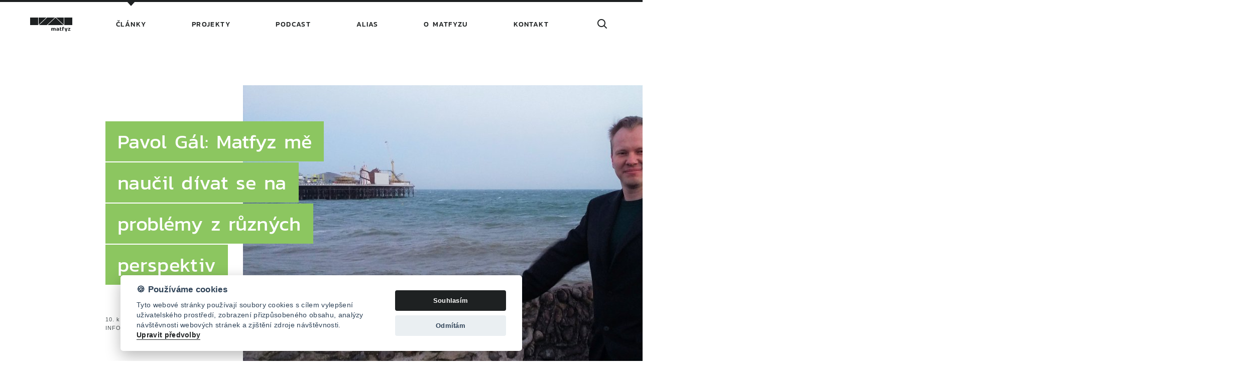

--- FILE ---
content_type: text/html; charset=UTF-8
request_url: https://www.matfyz.cz/clanky/pavol-gal-matfyz-me-naucil-divat-se-na-problemy-z-ruznych-perspektiv
body_size: 9892
content:
<!DOCTYPE html>
<html lang="cs">
<head>


    
                
        <script>
                
            var stripUtm = {};
            stripUtm.trackersCount = 1;
            stripUtm.finishedCount = 0;
            stripUtm.stripParams = function () {
                 
                    var search    = document.location.search.substring(1).split("&");
                    var newSearch = [];
                    var utmParams = ["utm_source", "utm_medium", "utm_campaign", "utm_term", "utm_content", "fbclid"];

                    for (var i in search) {
                        var item = search[i].split("=");
                        if (utmParams.indexOf(item[0]) === -1) {
                            newSearch.push(search[i]);
                        }
                    }

                    var newLocation = document.location.pathname 
                                    + (newSearch.length>0 && newSearch[0] != "" ? "?" + newSearch.join("&") : "");

                    window.history.replaceState({}, document.title, newLocation);
            };
                
            stripUtm.gaPageViewCallback = function () {
                stripUtm.finishedCount++;
                if (stripUtm.finishedCount>=stripUtm.trackersCount) {
                    stripUtm.stripParams();
                }
            };
        </script>                        
                
        <script async src="https://www.googletagmanager.com/gtag/js?id=UA-53604194-1"></script>
        <script>

            window.dataLayer = window.dataLayer || [];
            function gtag(){dataLayer.push(arguments);}
            gtag('js', new Date());
            
            gtag('config', 'UA-53604194-1', {
                  'send_page_view': false
            });
            gtag('event', 'page_view', {
               'send_to': 'UA-53604194-1', 
               'event_callback': stripUtm.gaPageViewCallback
            });
                
        </script>
                
        
        

<style>

    #cm #c-p-bn {
        background-color: #1e2122;
    }

    #cm .cc-link {
        color: #1e2122;
        border-bottom-color: #1e2122;
    }

    #s-cnt #s-all-bn {
        background-color: #1e2122;
    }

    /*.cc_div #s-cnt .b-tg .c-tg {*/
    /*    background-color: #f15025*/
    /*}*/
</style>


<script defer type="text/javascript" src="/modules/CookieConsent/vendor/cookieconsent/dist/cookieconsent.js"></script>
<script>
    /**
     * @namespace Mapp.CookieConsent
     */
    var Mapp = Mapp || {};
    Mapp.CookieConsent = Mapp.CookieConsent || {};

    //------------------------------------------------------------------------------------------------------------------
    // Inicializace pluginu
    //------------------------------------------------------------------------------------------------------------------

    window.addEventListener('load', function(){

        // obtain plugin
        var cc = initCookieConsent();
        Mapp.CookieConsent.cc = cc;

        // run plugin with your configuration
        cc.run({
            current_lang: 'cs',
            autoclear_cookies: true,                   // default: false
            theme_css: '/modules/CookieConsent/vendor/cookieconsent/dist/cookieconsent.css',  // 🚨 replace with a valid path
            page_scripts: true,                        // default: false

            mode: 'opt-in',                            // default: 'opt-in'; value: 'opt-in' or 'opt-out'
            // delay: 0,                               // default: 0
            // auto_language: '',                      // default: null; could also be 'browser' or 'document'
            // autorun: true,                          // default: true
            // force_consent: false,                   // default: false
            // hide_from_bots: false,                  // default: false
            // remove_cookie_tables: false             // default: false
            // cookie_name: 'cc_cookie',               // default: 'cc_cookie'
            // cookie_expiration: 182,                 // default: 182 (days)
            // cookie_necessary_only_expiration: 182   // default: disabled
            // cookie_domain: location.hostname,       // default: current domain
            // cookie_path: '/',                       // default: root
            // cookie_same_site: 'Lax',                // default: 'Lax'
            // use_rfc_cookie: false,                  // default: false
            // revision: 0,                            // default: 0

            onFirstAction: function(user_preferences, cookie){
                // callback triggered only once on the first accept/reject action
            },

            onAccept: function (cookie) {
                // callback triggered on the first accept/reject action, and after each page load
            },

            onChange: function (cookie, changed_categories) {
                // callback triggered when user changes preferences after consent has already been given
            },

            gui_options: {
                consent_modal: {
                    layout: 'cloud',               // box/cloud/bar
                    position: 'bottom center',     // bottom/middle/top + left/right/center
                    transition: 'slide',           // zoom/slide
                    swap_buttons: false            // enable to invert buttons
                },
                settings_modal: {
                    layout: 'bar',                 // box/bar
                    // position: 'left',           // left/right
                    transition: 'slide'            // zoom/slide
                }
            },

            languages: {
                'cs': {
                    consent_modal: {
                        title: '🍪 Používáme cookies',
                        description: 'Tyto webové stránky používají soubory cookies s cílem vylepšení uživatelského prostředí, zobrazení přizpůsobeného obsahu, analýzy návštěvnosti webových stránek a zjištění zdroje návštěvnosti. <button type="button" data-cc="c-settings" class="cc-link">Upravit předvolby</button>',
                        primary_btn: {
                            text: 'Souhlasím',
                            role: 'accept_all'              // 'accept_selected' or 'accept_all'
                        },
                        secondary_btn: {
                            text: 'Odmítám',
                            role: 'accept_necessary'        // 'settings' or 'accept_necessary'
                        }
                    },
                    settings_modal: {
                        title: 'Matfyz.cz',
                        save_settings_btn: 'Uložit předvolby',
                        accept_all_btn: 'Přijmout vše',
                        reject_all_btn: 'Odmítnout vše',
                        close_btn_label: 'Zavřít',
                        // cookie_table_headers: [
                        //     {col1: 'Name'},
                        //     {col2: 'Domain'},
                        //     {col3: 'Expiration'},
                        //     {col4: 'Description'}
                        // ],
                        blocks: [
                            {
                                title: '🍪 Použití cookies',
                                description: 'Tyto webové stránky používají soubory cookies s cílem vylepšení uživatelského prostředí, zobrazení přizpůsobeného obsahu, analýzy návštěvnosti webových stránek a zjištění zdroje návštěvnosti. Zde můžete přijmout/odmítnout jednotlivé kategorie cookies.'
                            }, {
                                title: 'Bezpodmínečně nutné cookies',
                                description: 'Tyto soubory cookies jsou nezbytné k tomu, aby stránka mohla vůbec fungovat. Tyto cookies jsou vždy povolené.',
                                toggle: {
                                    value: 'strictly-necessary',
                                    enabled: true,
                                    readonly: true          // cookie categories with readonly=true are all treated as "necessary cookies"
                                }
                            }, {
                                title: 'Sledovací a výkonnostní soubory cookies',
                                description: 'Tyto soubory cookies se používají ke shromažďování informací pro analýzu provozu na našich webových stránkách a sledování používání našich webových stránek uživateli. Mohou například sledovat dobu, kterou na webu trávíte, nebo stránky, které navštěvujete. Informace shromážděné prostřednictvím těchto sledovacích a výkonnostních cookies neidentifikují žádné osoby.',
                                toggle: {
                                    value: 'tracking',     // your cookie category
                                    enabled: false,
                                    readonly: false
                                },
                                // cookie_table: [             // list of all expected cookies
                                //     {
                                //         col1: '^_ga',       // match all cookies starting with "_ga"
                                //         col2: 'google.com',
                                //         col3: '2 years',
                                //         col4: 'description ...',
                                //         is_regex: true
                                //     },
                                //     {
                                //         col1: '_gid',
                                //         col2: 'google.com',
                                //         col3: '1 day',
                                //         col4: 'description ...',
                                //     }
                                // ]
                            }, {
                                title: 'Cookies pro cílení a reklamu',
                                description: 'Tyto soubory cookies se používají k zobrazování reklamy na základě vašich zvyků při procházení. Tyto soubory cookies mohou kombinovat informace shromážděné z našich webových stránek s dalšími informacemi, které nezávisle shromáždily z jiných webových stránek. Pokud se rozhodnete tyto soubory cookies pro cílení nebo reklamu odstranit nebo deaktivovat, mohou se vám reklamy stále zobrazovat, ale nemusí pro vás být nadále personalizované a relevantní.',
                                toggle: {
                                    value: 'targeting',
                                    enabled: false,
                                    readonly: false
                                }
                            }, {
                                title: 'Další informace',
                                description: 'V případě jakýchkoliv dotazů ohledně našich zásad týkajících se souborů cookies a vašich možností nás prosím <a class="cc-link" href="mailto:info@matfyz.cz">kontaktujte</a>.',
                            }
                        ]
                    }
                },

                'en': {
                    consent_modal: {
                        title: '🍪 We use cookies',
                        description: 'This website uses essential cookies to ensure its proper operation and tracking cookies to understand how you interact with it. The latter will be set only after consent. <button type="button" data-cc="c-settings" class="cc-link">Let me choose</button>',
                        primary_btn: {
                            text: 'Accept all',
                            role: 'accept_all'              // 'accept_selected' or 'accept_all'
                        },
                        secondary_btn: {
                            text: 'Reject all',
                            role: 'accept_necessary'        // 'settings' or 'accept_necessary'
                        }
                    },
                    settings_modal: {
                        title: 'Matfyz.cz',
                        save_settings_btn: 'Save settings',
                        accept_all_btn: 'Accept all',
                        reject_all_btn: 'Reject all',
                        close_btn_label: 'Close',
                        // cookie_table_headers: [
                        //     {col1: 'Name'},
                        //     {col2: 'Domain'},
                        //     {col3: 'Expiration'},
                        //     {col4: 'Description'}
                        // ],
                        blocks: [
                            {
                                title: '🍪 Cookie usage',
                                description: 'We use cookies to ensure the basic functionalities of the website and to enhance your online experience. You can choose for each category to opt-in/out whenever you want.'
                            }, {
                                title: 'Strictly necessary cookies',
                                description: 'These cookies are essential for the proper functioning of our website. Without these cookies, the website would not work properly',
                                toggle: {
                                    value: 'strictly-necessary',
                                    enabled: true,
                                    readonly: true          // cookie categories with readonly=true are all treated as "necessary cookies"
                                }
                            }, {
                                title: 'Performance and Analytics cookies',
                                description: 'These cookies are used to collect information to analyze the traffic to our website and how visitors are using our website. For example, these cookies may track things such as how long you spend on the website or the pages you visit which helps us to understand how we can improve our website site for you. The information collected through these tracking and performance cookies do not identify any individual visitor.',
                                toggle: {
                                    value: 'tracking',     // your cookie category
                                    enabled: false,
                                    readonly: false
                                },
                                // cookie_table: [             // list of all expected cookies
                                //     {
                                //         col1: '^_ga',       // match all cookies starting with "_ga"
                                //         col2: 'google.com',
                                //         col3: '2 years',
                                //         col4: 'description ...',
                                //         is_regex: true
                                //     },
                                //     {
                                //         col1: '_gid',
                                //         col2: 'google.com',
                                //         col3: '1 day',
                                //         col4: 'description ...',
                                //     }
                                // ]
                            }, {
                                title: 'Advertisement and Targeting cookies',
                                description: 'These cookies are used to show advertising that is likely to be of interest to you based on your browsing habits. These cookies, as served by content and/or advertising providers, may combine information they collected from our website with other information they have independently collected relating to your web browser\'s activities across their network of websites. If you choose to remove or disable these targeting or advertising cookies, you will still see adverts but they may not be relevant to you.',
                                toggle: {
                                    value: 'targeting',
                                    enabled: false,
                                    readonly: false
                                }
                            }, {
                                title: 'More information',
                                description: 'For any queries in relation to our policy on cookies and your choices, please <a class="cc-link" href="mailto:mff@mff.cuni.cz">contact us</a>.',
                            }
                        ]
                    }
                }
            }
        });
    });

    // -----------------------------------------------------------------------------------------------------------------
    // Pomocné funkce
    // -----------------------------------------------------------------------------------------------------------------

    /**
     * Zda jsou povolena cookies nutná pro běh stránky, jako session id.
     * @returns {boolean}
     */
    Mapp.CookieConsent.isStrictlyNecessaryAllowed = function()
    {
        return Mapp.CookieConsent.cc.allowedCategory("strictly-necessary");
    };

    /**
     * Zda jsou povolena cookies nutná pro sledování uživatelovy identity, například Google Analytics nebo YouTube.
     * @returns {boolean}
     */
    Mapp.CookieConsent.isTrackingAllowed = function()
    {
        return Mapp.CookieConsent.cc.allowedCategory("tracking");
    };

    /**
     * Zda jsou povolena cookies pro cílení uživatelské reklamy, například Google AdSense.
     * @returns {boolean}
     */
    Mapp.CookieConsent.isTargetingAllowed = function()
    {
        return Mapp.CookieConsent.cc.allowedCategory("targeting");
    };

    /**
     * Zkontroluje, zda jsou uživatelem povoleny tracking cookies. Pokud ne, modifikuje youtube url, aby ukazovalo
     * na doménu www.youtube-nocookie.com.
     * @param url
     * @constructor
     */
    Mapp.CookieConsent.DecorateYouTubeUrl = function(url)
    {
        if (Mapp.CookieConsent.isTrackingAllowed()) {
            url = url.replace("youtube-nocookie.com", "youtube.com");
            console.log("tracking allowed " + url)
            return url;
        } else {
            url = url.replace("youtube.com", "youtube-nocookie.com");
            return url;
        }
    }
</script>


        <title>Pavol Gál: Matfyz mě naučil dívat se na problémy z&nbsp;různých perspektiv | Matfyz.cz</title>
<meta name="description" content="Pavol Gál vystudoval na Matfyzu teoretickou informatiku. Po škole si prošel různými firmami, mimo jiné rok působil v kanadské pobočce Amazonu. Dnes je zpátky v Praze a věnuje se softwarovému vývoji ve společnosti Pure Storage.">
<meta name="og:type" content="article">
<meta name="twitter:card" content="summary_large_image">
<meta name="twitter:site" content="@matfyz">
<meta property="og:title" content="Pavol Gál: Matfyz mě naučil dívat se na problémy z různých perspektiv">
<meta property="og:description" content="Pavol Gál vystudoval na Matfyzu teoretickou informatiku. Po škole si prošel různými firmami, mimo jiné rok působil v kanadské pobočce Amazonu. Dnes je zpátky v Praze a věnuje se softwarovému vývoji ve společnosti Pure Storage.">
<meta property="og:image" content="https://www.matfyz.cz/cache/images/20/data-nodes-4889-20160628-213132-2-clip-w1024-h512-o50.jpg">
<link rel="stylesheet" type="text/css" href="/data/web/base_templates/fixes.css" />
<link rel="stylesheet" type="text/css" href="/data/web/base_templates/tabulka-informatika.css" />
<link rel="stylesheet" type="text/css" href="/data/web/base_templates/tabulka.css" />
<link rel="stylesheet" type="text/css" href="/modules/Framework/Media/image-gallery.css" />
<link rel="stylesheet" type="text/css" href="/modules/Framework/PhotoSwipe/css/photoswipe.css" />
<link rel="stylesheet" type="text/css" href="/modules/Framework/PhotoSwipe/css/default-skin/default-skin.css" />
<link rel="stylesheet" type="text/css" href="/modules/Framework/Media/image-gallery.css" />
<script src="/modules/Framework/PhotoSwipe/js/photoswipe.min.js"></script>
<script src="/modules/Framework/PhotoSwipe/js/photoswipe-ui-default.min.js"></script>
<script src="/modules/Framework/PhotoSwipe/js/photoswipe-gallery.js"></script>
<script src="/modules/Framework/js/Localization.js"></script>
<script src="/cache/translations/translations-d41d8cd98f00b204e9800998ecf8427e.js"></script>
<script>document.addEventListener('DOMContentLoaded', function() {Mapp.PhotoSwipeGallery.addImages([{"fullImage":{"src":"\/data\/nodes\/4889\/20160628_213132_2.jpg?m=resize&w=1280&h=0?m=resize&w=1600&h=1600","w":1600,"h":900},"mobileImage":{"src":"\/data\/nodes\/4889\/20160628_213132_2.jpg?m=resize&w=1280&h=0?m=resize&w=640&h=640","w":640,"h":360},"title":"Pavol G\u00e1l (foto: archiv P. G\u00e1la)","index":0}],'');Mapp.Framework.Localization.defaultLocale='cs';
Mapp.Framework.Localization.fallbackLocale='cs';
});</script>

        <link href="/modules/Web/nobrother/css/screen.css" rel="stylesheet" />
        <link href="/modules/Web/nobrother/css/fixes.css" rel="stylesheet" />
        

        <meta http-equiv="X-UA-Compatible" content="IE=edge">
        <meta name="viewport" content="width=device-width, initial-scale=1" />

        <link rel="apple-touch-icon" sizes="180x180" href="/modules/Web/nobrother/favicon/apple-touch-icon.png">
        <link rel="icon" type="image/png" sizes="32x32" href="/modules/Web/nobrother/favicon/favicon-32x32.png">
        <link rel="icon" type="image/png" sizes="16x16" href="/modules/Web/nobrother/favicon/favicon-16x16.png">
        <link rel="manifest" href="/modules/Web/nobrother/favicon/site.webmanifest">
        <link rel="mask-icon" href="/modules/Web/nobrother/favicon/safari-pinned-tab.svg" color="#5bbad5">
        <meta name="apple-mobile-web-app-title" content="favicon">
        <meta name="application-name" content="favicon">
        <meta name="msapplication-TileColor" content="#ffffff">
        <meta name="theme-color" content="#ffffff">

    
</head>
<body>




    <!-- ================================= Oznámení o režimu náhledu ============================================= -->
    
    <header class="page-header">
        <div class="page-header__content">
            <a class="page-header__logo" href="/">
                <svg width="84px" height="28px">
    <path fill="rgb(30, 33, 34)" d="M67.985,15.015 L67.985,0.020 L84.000,0.020 L84.000,15.015 L67.985,15.015 ZM66.750,19.883 C65.940,19.883 65.805,19.979 65.782,20.811 L67.245,20.811 L67.245,22.101 L65.782,22.101 L65.782,26.240 L64.094,26.240 L64.094,20.555 C64.094,19.136 64.601,18.667 66.098,18.667 C66.660,18.667 67.245,18.752 67.605,18.858 L67.526,19.925 C67.200,19.893 66.941,19.883 66.750,19.883 ZM67.021,0.000 L67.021,14.370 L51.670,0.000 L67.021,0.000 ZM34.724,15.013 L50.551,0.199 L66.377,15.013 L34.724,15.013 ZM17.722,15.014 L33.744,0.018 L49.376,0.018 L33.355,15.014 L17.722,15.014 ZM17.001,0.000 L32.352,0.000 L17.001,14.370 L17.001,0.000 ZM0.000,0.000 L16.016,0.000 L16.016,14.994 L0.000,14.994 L0.000,0.000 ZM43.641,21.301 C44.249,20.939 45.014,20.693 45.610,20.693 C46.274,20.693 46.747,20.896 47.017,21.312 C47.636,20.939 48.402,20.693 48.998,20.693 C50.123,20.693 50.697,21.280 50.697,22.485 L50.697,26.240 L49.009,26.240 L49.009,23.125 C49.009,22.133 48.897,21.995 48.187,21.995 C47.917,21.995 47.591,22.027 47.287,22.090 C47.299,22.219 47.310,22.347 47.310,22.485 L47.310,26.240 L45.622,26.240 L45.622,23.125 C45.622,22.133 45.509,21.995 44.800,21.995 C44.531,21.995 44.204,22.027 43.900,22.090 L43.900,26.240 L42.211,26.240 L42.211,20.800 L43.337,20.800 L43.641,21.301 ZM54.587,22.922 C54.948,22.912 55.353,22.933 55.735,22.965 L55.735,22.912 C55.735,22.090 55.465,21.952 54.587,21.952 C53.991,21.952 53.338,21.995 52.686,22.048 L52.607,20.906 C53.282,20.790 54.227,20.693 54.891,20.693 C56.816,20.693 57.423,21.163 57.423,22.869 L57.423,26.240 L56.298,26.240 L55.949,25.685 C55.465,26.091 54.869,26.347 54.137,26.347 C52.911,26.347 52.213,25.643 52.213,24.586 C52.213,23.339 52.956,22.922 54.587,22.922 ZM54.733,25.216 C55.116,25.216 55.454,25.088 55.735,24.907 L55.735,23.957 C55.330,23.936 54.925,23.915 54.678,23.915 C54.081,23.925 53.856,24.150 53.856,24.565 C53.856,24.960 54.148,25.216 54.733,25.216 ZM60.896,20.800 L62.246,20.800 L62.246,22.101 L60.896,22.101 L60.896,24.128 C60.896,24.928 60.997,25.045 61.650,25.045 C61.898,25.045 62.235,25.024 62.516,24.981 L62.607,26.133 C62.224,26.251 61.560,26.347 61.064,26.347 C59.816,26.347 59.208,25.974 59.208,24.523 L59.208,19.797 L60.896,19.349 L60.896,20.800 ZM71.521,25.184 L72.669,20.800 L74.458,20.800 L72.241,28.000 L70.677,28.000 L71.218,26.240 L70.283,26.240 L68.606,20.800 L70.385,20.800 L71.521,25.184 ZM75.530,22.101 L75.530,20.800 L80.089,20.800 L80.089,22.144 L77.308,24.939 L80.201,24.939 L80.201,26.240 L75.418,26.240 L75.418,24.896 L78.198,22.101 L75.530,22.101 Z"/>
</svg>            </a>
            <input type="checkbox" id="page-menu-control" style="display: none;">
            <nav class="page-header__nav">

                <ul class="site-nav">
                                                                        <li class="site-nav__item site-nav__item--active">
                                <a class="site-nav__link" href="https://www.matfyz.cz/clanky">  Články</a>
                            </li>
                                                                                                <li class="site-nav__item">
                                <a class="site-nav__link" href="https://www.matfyz.cz/projekty">  Projekty</a>
                            </li>
                                                                                                <li class="site-nav__item">
                                <a class="site-nav__link" href="https://www.matfyz.cz/podcast"> Podcast</a>
                            </li>
                                                                                                <li class="site-nav__item">
                                <a class="site-nav__link" href="https://www.matfyz.cz/alias"> Alias</a>
                            </li>
                                                                                                <li class="site-nav__item">
                                <a class="site-nav__link" href="https://www.matfyz.cz/o-matfyzu">  O&nbsp;Matfyzu</a>
                            </li>
                                                                                                <li class="site-nav__item">
                                <a class="site-nav__link" href="https://www.matfyz.cz/kontakt">  Kontakt</a>
                            </li>
                                                            </ul>
            </nav>

            <div class="page-header__right" style="display: flex;">
                
                <label class="page-header__search-handle" for="page-search-control">
                    <i class="icon icon--search"></i>
                </label>
                <label class="page-header__menu-handle" for="page-menu-control">
                    <span></span>
                </label>
            </div>
        </div>
    </header>




    <div class="main-content">
                
          
             
                   
       
                   
    
      

<div class="theme--informatika">


    
    <div class="visual-header theme--informatika">
    <div class="visual-header__image">
        <img src="/cache/images/1c/data-nodes-4889-20160628-213132-2-clip-w1104-h564-o50.jpg" alt="Pavol Gál: Matfyz mě naučil dívat se na problémy z různých perspektiv" />
    </div>
    <h1 class="visual-header__title">
        <span>Pavol Gál: Matfyz mě naučil dívat se na problémy z&nbsp;různých perspektiv</span>
    </h1>
    <time datetime="2021-05-10">10. května 2021</time>    <div class="visual-header__tags tags">
        Informatika / video    </div>    </div>
    <article class="article-content">
       
            <p class="lead">Pavol Gál vystudoval na Matfyzu teoretickou informatiku. Po škole si
prošel různými firmami, mimo jiné rok působil v&nbsp;kanadské pobočce Amazonu.
Dnes je zpátky v&nbsp;Praze a&nbsp;věnuje se softwarovému vývoji ve společnosti Pure
Storage.</p>
            
            
            <p>Americká firma, která se specializuje na ukládání dat, otevřela svou
pobočku v&nbsp;Praze teprve nedávno. Pavol Gál je členem vývojářského týmu.
„Má práce zahrnuje vše, co je standardní součástí vývoje softwaru, od
analýzy požadavků přes design až po implementaci a&nbsp;správu softwaru,“
upřesňuje Gál, který by rád podpořil spolupráci Pure Storage a&nbsp;své
domovské fakulty, a&nbsp;proto se také na podzim objeví na Dni firem, tradičním
setkání zástupců firem se studenty a&nbsp;absolventy.</p>

<p>Jaké dovednosti a&nbsp;znalosti si vývojář a&nbsp;ve volném čase také nadšený
hráč šachu a&nbsp;stolního tenisu odnesl ze školy? Proč si za svůj obor zvolil
zrovna teoretickou informatiku? Podívejte se na rozhovor.</p>

<iframe width="100%" height="315"
src="https://www.youtube-nocookie.com/embed/gEPDCipJFwE" title="YouTube video player"
frameborder="0"></iframe>

<p><a href="https://www.purestorage.com/">Pure Storage</a> je americká firma se
základnou v&nbsp;kalifornském Silicon Valley, která vyvíjí a&nbsp;prodává
velkokapacitní disková pole postavená výhradně na bázi flash technologií a&nbsp;s nimi související cloudové služby. Společnost v&nbsp;současnosti patří
mezi nejrychleji rostoucí technologické firmy světa. Již několik let si
také udržuje čelní pozici na žebříčku nejinovativnějších storage
firem sestavovaném společností Gartner. V&nbsp;české pobočce nacházejí
uplatnění absolventi Matfyzu, kteří si zde mohou „osahat“ řadu
technologií – od low level C++ programování přes různé automatizace a&nbsp;služby v&nbsp;Javě, Pythonu, Go, Kotlině až po frontend v&nbsp;Javascriptu. Pro
bližší informace ohledně spolupráce s&nbsp;touto partnerskou firmou se studenti
mohou obracet na <a
href="https://www.mff.cuni.cz/cs/fakulta/organizacni-struktura/lide?hdl=3277">doc.
Martina Nečaského</a> z&nbsp;Katedry softwarového inženýrství.</p>

<p><br>
<em>Mohlo by vás také zajímat:</em></p>

<p><a
href="https://www.matfyz.cz/clanky/stepan-subik-kvalitni-predpoved-je-pro-energetiku-nezbytna">Štěpán
Šubík: Kvalitní předpověď je pro energetiku nezbytná</a><br>
<a
href="https://www.matfyz.cz/clanky/petr-jaroschy-pracuji-na-aplikaci-ktera-odhali-podezrele-transakce">Petr
Jaroschy: Pracuji na aplikaci, která odhalí podezřelé transakce</a><br>
<a
href="https://www.matfyz.cz/clanky/ondrej-papik-analyzujeme-data-pro-soudni-znalce-policii-i-svetove-vlady">Ondřej
Papík: Analyzujeme data pro soudní znalce, policii i&nbsp;světové vlády</a><br>
<a
href="https://www.matfyz.cz/clanky/marie-pichova-zeny-maji-do-microsoftu-dvere-otevrene">Marie
Píchová: Ženy mají do Microsoftu dveře otevřené</a><br>
<a
href="https://www.matfyz.cz/clanky/daniel-krycha-spravny-trader-je-hodne-vsestranna-osobnost">Daniel
Krýcha: Správný trader je hodně všestranná osobnost</a><br>
<a
href="https://www.matfyz.cz/clanky/marek-sesulka-aktuar-neni-jenom-matematik-musi-umet-daleko-vic">Marek
Šešulka: Aktuár není jenom matematik, musí umět daleko víc</a><br>
<a
href="https://www.matfyz.cz/clanky/lukas-beran-mam-rad-veci-dotazene-do-konce">Lukáš
Beran: Mám rád věci dotažené do konce</a><br>
<a
href="https://www.matfyz.cz/clanky/vyvojar-z-mews-bavi-me-predavat-znalosti">Vývojář z&nbsp;MEWS: Baví mě předávat znalosti</a></p>


            <p class="article-content__author"><strong>Autor:</strong> OPMK<br /><strong>Úvodní foto:</strong> Pavol Gál (foto: archiv P. Gála)</p>

    </article>

            


            

                        

</div>


    </div>



    <footer class="page-footer">
        <span class="page-footer__logo">
             <a href="http://matfyz.cz"><svg width="84px" height="28px">
    <path fill="rgb(30, 33, 34)" d="M67.985,15.015 L67.985,0.020 L84.000,0.020 L84.000,15.015 L67.985,15.015 ZM66.750,19.883 C65.940,19.883 65.805,19.979 65.782,20.811 L67.245,20.811 L67.245,22.101 L65.782,22.101 L65.782,26.240 L64.094,26.240 L64.094,20.555 C64.094,19.136 64.601,18.667 66.098,18.667 C66.660,18.667 67.245,18.752 67.605,18.858 L67.526,19.925 C67.200,19.893 66.941,19.883 66.750,19.883 ZM67.021,0.000 L67.021,14.370 L51.670,0.000 L67.021,0.000 ZM34.724,15.013 L50.551,0.199 L66.377,15.013 L34.724,15.013 ZM17.722,15.014 L33.744,0.018 L49.376,0.018 L33.355,15.014 L17.722,15.014 ZM17.001,0.000 L32.352,0.000 L17.001,14.370 L17.001,0.000 ZM0.000,0.000 L16.016,0.000 L16.016,14.994 L0.000,14.994 L0.000,0.000 ZM43.641,21.301 C44.249,20.939 45.014,20.693 45.610,20.693 C46.274,20.693 46.747,20.896 47.017,21.312 C47.636,20.939 48.402,20.693 48.998,20.693 C50.123,20.693 50.697,21.280 50.697,22.485 L50.697,26.240 L49.009,26.240 L49.009,23.125 C49.009,22.133 48.897,21.995 48.187,21.995 C47.917,21.995 47.591,22.027 47.287,22.090 C47.299,22.219 47.310,22.347 47.310,22.485 L47.310,26.240 L45.622,26.240 L45.622,23.125 C45.622,22.133 45.509,21.995 44.800,21.995 C44.531,21.995 44.204,22.027 43.900,22.090 L43.900,26.240 L42.211,26.240 L42.211,20.800 L43.337,20.800 L43.641,21.301 ZM54.587,22.922 C54.948,22.912 55.353,22.933 55.735,22.965 L55.735,22.912 C55.735,22.090 55.465,21.952 54.587,21.952 C53.991,21.952 53.338,21.995 52.686,22.048 L52.607,20.906 C53.282,20.790 54.227,20.693 54.891,20.693 C56.816,20.693 57.423,21.163 57.423,22.869 L57.423,26.240 L56.298,26.240 L55.949,25.685 C55.465,26.091 54.869,26.347 54.137,26.347 C52.911,26.347 52.213,25.643 52.213,24.586 C52.213,23.339 52.956,22.922 54.587,22.922 ZM54.733,25.216 C55.116,25.216 55.454,25.088 55.735,24.907 L55.735,23.957 C55.330,23.936 54.925,23.915 54.678,23.915 C54.081,23.925 53.856,24.150 53.856,24.565 C53.856,24.960 54.148,25.216 54.733,25.216 ZM60.896,20.800 L62.246,20.800 L62.246,22.101 L60.896,22.101 L60.896,24.128 C60.896,24.928 60.997,25.045 61.650,25.045 C61.898,25.045 62.235,25.024 62.516,24.981 L62.607,26.133 C62.224,26.251 61.560,26.347 61.064,26.347 C59.816,26.347 59.208,25.974 59.208,24.523 L59.208,19.797 L60.896,19.349 L60.896,20.800 ZM71.521,25.184 L72.669,20.800 L74.458,20.800 L72.241,28.000 L70.677,28.000 L71.218,26.240 L70.283,26.240 L68.606,20.800 L70.385,20.800 L71.521,25.184 ZM75.530,22.101 L75.530,20.800 L80.089,20.800 L80.089,22.144 L77.308,24.939 L80.201,24.939 L80.201,26.240 L75.418,26.240 L75.418,24.896 L78.198,22.101 L75.530,22.101 Z"/>
</svg></a>
        </span>
        <div class="page-footer__socials socials">
            <a href="https://facebook.com/mffuk" target="_blank"><img src="/modules/Web/nobrother/images/icon_facebook_black.svg" alt="Facebook"></a>
            <a href="https://instagram.com/mff_unikarlova" target="_blank"><img src="/modules/Web/nobrother/images/icon_instagram_black.svg" alt="Instagram"></a>
            <a href="https://bsky.app/profile/mff.unikarlova.cuni.cz" target="_blank"><img src="/modules/Web/nobrother/images/icon_bluesky_black.svg" alt="Bluesky"></a>
            <a href="https://youtube.com/matfyz" target="_blank"><img src="/modules/Web/nobrother/images/icon_youtube_black.svg" alt="YouTube"></a>
            <a href="/rss/matfyz-articles" target="_blank"><img src="/modules/Web/nobrother/images/icon_rss_black.svg" alt="RSS"></a> 
        </div>
        <div class="page-footer__credits">
            &copy; 2026 Matematicko-fyzikální fakulta Univerzity Karlovy. Všechna práva vyhrazena.
        </div>
        <a href="https://www.mff.cuni.cz" target="_blank"><img src="/modules/Web/nobrother/images/LOGO_MATFYZ_horizontal-CZ.svg" class="page-footer__mffuk-logo" alt="Matematicko-fyzikální fakulta, Univerzita Karlova" style="background:white;max-height:65px" /></a>
    </footer>

    <input type="checkbox" id="page-search-control" style="display: none;">
    <div class="page-search">
        <div class="page-search__content">
            <form action="/vyhledavani" method="POST" class="page-search__form">
                <input type="search" name="phrase" placeholder="Hledaný výraz" class="page-search__input" />
                <button type="submit" title="Vyhledat" class="page-search__submit">
                    <i class="icon icon--search"></i>
                </button>
            </form>
            <label for="page-search-control" class="page-search__close"></label>
        </div>
    </div>

    <div class="preloader"><span class="icon icon--spinner preloader__spinner"></div>

    <!-- ================================= Definice globálních proměnných pro JS ================================== -->
    <script>
        var MFF = MFF || {};
        MFF.paths = MFF.paths || {};
        MFF.paths.publicPath = '/';
    </script>

    <script src="/modules/Web/nobrother/js/libs/jquery-3.2.1.min.js" integrity="sha256-hwg4gsxgFZhOsEEamdOYGBf13FyQuiTwlAQgxVSNgt4=" crossorigin="anonymous"></script>
    <script src="/modules/Web/nobrother/js/libs/jquery.freetile.min.js"></script>
    <script src="/modules/Web/nobrother/js/libs/slick.min.js"></script>
    <script src="/modules/Web/nobrother/js/scripts.js"></script>
    

    


</body>
</html>


--- FILE ---
content_type: text/html; charset=utf-8
request_url: https://www.youtube-nocookie.com/embed/gEPDCipJFwE
body_size: 46934
content:
<!DOCTYPE html><html lang="en" dir="ltr" data-cast-api-enabled="true"><head><meta name="viewport" content="width=device-width, initial-scale=1"><script nonce="UC5gtx3hJ1VEgRx-coYr0w">if ('undefined' == typeof Symbol || 'undefined' == typeof Symbol.iterator) {delete Array.prototype.entries;}</script><style name="www-roboto" nonce="3gyvW-hdILvvKdqm-cI8Uw">@font-face{font-family:'Roboto';font-style:normal;font-weight:400;font-stretch:100%;src:url(//fonts.gstatic.com/s/roboto/v48/KFO7CnqEu92Fr1ME7kSn66aGLdTylUAMa3GUBHMdazTgWw.woff2)format('woff2');unicode-range:U+0460-052F,U+1C80-1C8A,U+20B4,U+2DE0-2DFF,U+A640-A69F,U+FE2E-FE2F;}@font-face{font-family:'Roboto';font-style:normal;font-weight:400;font-stretch:100%;src:url(//fonts.gstatic.com/s/roboto/v48/KFO7CnqEu92Fr1ME7kSn66aGLdTylUAMa3iUBHMdazTgWw.woff2)format('woff2');unicode-range:U+0301,U+0400-045F,U+0490-0491,U+04B0-04B1,U+2116;}@font-face{font-family:'Roboto';font-style:normal;font-weight:400;font-stretch:100%;src:url(//fonts.gstatic.com/s/roboto/v48/KFO7CnqEu92Fr1ME7kSn66aGLdTylUAMa3CUBHMdazTgWw.woff2)format('woff2');unicode-range:U+1F00-1FFF;}@font-face{font-family:'Roboto';font-style:normal;font-weight:400;font-stretch:100%;src:url(//fonts.gstatic.com/s/roboto/v48/KFO7CnqEu92Fr1ME7kSn66aGLdTylUAMa3-UBHMdazTgWw.woff2)format('woff2');unicode-range:U+0370-0377,U+037A-037F,U+0384-038A,U+038C,U+038E-03A1,U+03A3-03FF;}@font-face{font-family:'Roboto';font-style:normal;font-weight:400;font-stretch:100%;src:url(//fonts.gstatic.com/s/roboto/v48/KFO7CnqEu92Fr1ME7kSn66aGLdTylUAMawCUBHMdazTgWw.woff2)format('woff2');unicode-range:U+0302-0303,U+0305,U+0307-0308,U+0310,U+0312,U+0315,U+031A,U+0326-0327,U+032C,U+032F-0330,U+0332-0333,U+0338,U+033A,U+0346,U+034D,U+0391-03A1,U+03A3-03A9,U+03B1-03C9,U+03D1,U+03D5-03D6,U+03F0-03F1,U+03F4-03F5,U+2016-2017,U+2034-2038,U+203C,U+2040,U+2043,U+2047,U+2050,U+2057,U+205F,U+2070-2071,U+2074-208E,U+2090-209C,U+20D0-20DC,U+20E1,U+20E5-20EF,U+2100-2112,U+2114-2115,U+2117-2121,U+2123-214F,U+2190,U+2192,U+2194-21AE,U+21B0-21E5,U+21F1-21F2,U+21F4-2211,U+2213-2214,U+2216-22FF,U+2308-230B,U+2310,U+2319,U+231C-2321,U+2336-237A,U+237C,U+2395,U+239B-23B7,U+23D0,U+23DC-23E1,U+2474-2475,U+25AF,U+25B3,U+25B7,U+25BD,U+25C1,U+25CA,U+25CC,U+25FB,U+266D-266F,U+27C0-27FF,U+2900-2AFF,U+2B0E-2B11,U+2B30-2B4C,U+2BFE,U+3030,U+FF5B,U+FF5D,U+1D400-1D7FF,U+1EE00-1EEFF;}@font-face{font-family:'Roboto';font-style:normal;font-weight:400;font-stretch:100%;src:url(//fonts.gstatic.com/s/roboto/v48/KFO7CnqEu92Fr1ME7kSn66aGLdTylUAMaxKUBHMdazTgWw.woff2)format('woff2');unicode-range:U+0001-000C,U+000E-001F,U+007F-009F,U+20DD-20E0,U+20E2-20E4,U+2150-218F,U+2190,U+2192,U+2194-2199,U+21AF,U+21E6-21F0,U+21F3,U+2218-2219,U+2299,U+22C4-22C6,U+2300-243F,U+2440-244A,U+2460-24FF,U+25A0-27BF,U+2800-28FF,U+2921-2922,U+2981,U+29BF,U+29EB,U+2B00-2BFF,U+4DC0-4DFF,U+FFF9-FFFB,U+10140-1018E,U+10190-1019C,U+101A0,U+101D0-101FD,U+102E0-102FB,U+10E60-10E7E,U+1D2C0-1D2D3,U+1D2E0-1D37F,U+1F000-1F0FF,U+1F100-1F1AD,U+1F1E6-1F1FF,U+1F30D-1F30F,U+1F315,U+1F31C,U+1F31E,U+1F320-1F32C,U+1F336,U+1F378,U+1F37D,U+1F382,U+1F393-1F39F,U+1F3A7-1F3A8,U+1F3AC-1F3AF,U+1F3C2,U+1F3C4-1F3C6,U+1F3CA-1F3CE,U+1F3D4-1F3E0,U+1F3ED,U+1F3F1-1F3F3,U+1F3F5-1F3F7,U+1F408,U+1F415,U+1F41F,U+1F426,U+1F43F,U+1F441-1F442,U+1F444,U+1F446-1F449,U+1F44C-1F44E,U+1F453,U+1F46A,U+1F47D,U+1F4A3,U+1F4B0,U+1F4B3,U+1F4B9,U+1F4BB,U+1F4BF,U+1F4C8-1F4CB,U+1F4D6,U+1F4DA,U+1F4DF,U+1F4E3-1F4E6,U+1F4EA-1F4ED,U+1F4F7,U+1F4F9-1F4FB,U+1F4FD-1F4FE,U+1F503,U+1F507-1F50B,U+1F50D,U+1F512-1F513,U+1F53E-1F54A,U+1F54F-1F5FA,U+1F610,U+1F650-1F67F,U+1F687,U+1F68D,U+1F691,U+1F694,U+1F698,U+1F6AD,U+1F6B2,U+1F6B9-1F6BA,U+1F6BC,U+1F6C6-1F6CF,U+1F6D3-1F6D7,U+1F6E0-1F6EA,U+1F6F0-1F6F3,U+1F6F7-1F6FC,U+1F700-1F7FF,U+1F800-1F80B,U+1F810-1F847,U+1F850-1F859,U+1F860-1F887,U+1F890-1F8AD,U+1F8B0-1F8BB,U+1F8C0-1F8C1,U+1F900-1F90B,U+1F93B,U+1F946,U+1F984,U+1F996,U+1F9E9,U+1FA00-1FA6F,U+1FA70-1FA7C,U+1FA80-1FA89,U+1FA8F-1FAC6,U+1FACE-1FADC,U+1FADF-1FAE9,U+1FAF0-1FAF8,U+1FB00-1FBFF;}@font-face{font-family:'Roboto';font-style:normal;font-weight:400;font-stretch:100%;src:url(//fonts.gstatic.com/s/roboto/v48/KFO7CnqEu92Fr1ME7kSn66aGLdTylUAMa3OUBHMdazTgWw.woff2)format('woff2');unicode-range:U+0102-0103,U+0110-0111,U+0128-0129,U+0168-0169,U+01A0-01A1,U+01AF-01B0,U+0300-0301,U+0303-0304,U+0308-0309,U+0323,U+0329,U+1EA0-1EF9,U+20AB;}@font-face{font-family:'Roboto';font-style:normal;font-weight:400;font-stretch:100%;src:url(//fonts.gstatic.com/s/roboto/v48/KFO7CnqEu92Fr1ME7kSn66aGLdTylUAMa3KUBHMdazTgWw.woff2)format('woff2');unicode-range:U+0100-02BA,U+02BD-02C5,U+02C7-02CC,U+02CE-02D7,U+02DD-02FF,U+0304,U+0308,U+0329,U+1D00-1DBF,U+1E00-1E9F,U+1EF2-1EFF,U+2020,U+20A0-20AB,U+20AD-20C0,U+2113,U+2C60-2C7F,U+A720-A7FF;}@font-face{font-family:'Roboto';font-style:normal;font-weight:400;font-stretch:100%;src:url(//fonts.gstatic.com/s/roboto/v48/KFO7CnqEu92Fr1ME7kSn66aGLdTylUAMa3yUBHMdazQ.woff2)format('woff2');unicode-range:U+0000-00FF,U+0131,U+0152-0153,U+02BB-02BC,U+02C6,U+02DA,U+02DC,U+0304,U+0308,U+0329,U+2000-206F,U+20AC,U+2122,U+2191,U+2193,U+2212,U+2215,U+FEFF,U+FFFD;}@font-face{font-family:'Roboto';font-style:normal;font-weight:500;font-stretch:100%;src:url(//fonts.gstatic.com/s/roboto/v48/KFO7CnqEu92Fr1ME7kSn66aGLdTylUAMa3GUBHMdazTgWw.woff2)format('woff2');unicode-range:U+0460-052F,U+1C80-1C8A,U+20B4,U+2DE0-2DFF,U+A640-A69F,U+FE2E-FE2F;}@font-face{font-family:'Roboto';font-style:normal;font-weight:500;font-stretch:100%;src:url(//fonts.gstatic.com/s/roboto/v48/KFO7CnqEu92Fr1ME7kSn66aGLdTylUAMa3iUBHMdazTgWw.woff2)format('woff2');unicode-range:U+0301,U+0400-045F,U+0490-0491,U+04B0-04B1,U+2116;}@font-face{font-family:'Roboto';font-style:normal;font-weight:500;font-stretch:100%;src:url(//fonts.gstatic.com/s/roboto/v48/KFO7CnqEu92Fr1ME7kSn66aGLdTylUAMa3CUBHMdazTgWw.woff2)format('woff2');unicode-range:U+1F00-1FFF;}@font-face{font-family:'Roboto';font-style:normal;font-weight:500;font-stretch:100%;src:url(//fonts.gstatic.com/s/roboto/v48/KFO7CnqEu92Fr1ME7kSn66aGLdTylUAMa3-UBHMdazTgWw.woff2)format('woff2');unicode-range:U+0370-0377,U+037A-037F,U+0384-038A,U+038C,U+038E-03A1,U+03A3-03FF;}@font-face{font-family:'Roboto';font-style:normal;font-weight:500;font-stretch:100%;src:url(//fonts.gstatic.com/s/roboto/v48/KFO7CnqEu92Fr1ME7kSn66aGLdTylUAMawCUBHMdazTgWw.woff2)format('woff2');unicode-range:U+0302-0303,U+0305,U+0307-0308,U+0310,U+0312,U+0315,U+031A,U+0326-0327,U+032C,U+032F-0330,U+0332-0333,U+0338,U+033A,U+0346,U+034D,U+0391-03A1,U+03A3-03A9,U+03B1-03C9,U+03D1,U+03D5-03D6,U+03F0-03F1,U+03F4-03F5,U+2016-2017,U+2034-2038,U+203C,U+2040,U+2043,U+2047,U+2050,U+2057,U+205F,U+2070-2071,U+2074-208E,U+2090-209C,U+20D0-20DC,U+20E1,U+20E5-20EF,U+2100-2112,U+2114-2115,U+2117-2121,U+2123-214F,U+2190,U+2192,U+2194-21AE,U+21B0-21E5,U+21F1-21F2,U+21F4-2211,U+2213-2214,U+2216-22FF,U+2308-230B,U+2310,U+2319,U+231C-2321,U+2336-237A,U+237C,U+2395,U+239B-23B7,U+23D0,U+23DC-23E1,U+2474-2475,U+25AF,U+25B3,U+25B7,U+25BD,U+25C1,U+25CA,U+25CC,U+25FB,U+266D-266F,U+27C0-27FF,U+2900-2AFF,U+2B0E-2B11,U+2B30-2B4C,U+2BFE,U+3030,U+FF5B,U+FF5D,U+1D400-1D7FF,U+1EE00-1EEFF;}@font-face{font-family:'Roboto';font-style:normal;font-weight:500;font-stretch:100%;src:url(//fonts.gstatic.com/s/roboto/v48/KFO7CnqEu92Fr1ME7kSn66aGLdTylUAMaxKUBHMdazTgWw.woff2)format('woff2');unicode-range:U+0001-000C,U+000E-001F,U+007F-009F,U+20DD-20E0,U+20E2-20E4,U+2150-218F,U+2190,U+2192,U+2194-2199,U+21AF,U+21E6-21F0,U+21F3,U+2218-2219,U+2299,U+22C4-22C6,U+2300-243F,U+2440-244A,U+2460-24FF,U+25A0-27BF,U+2800-28FF,U+2921-2922,U+2981,U+29BF,U+29EB,U+2B00-2BFF,U+4DC0-4DFF,U+FFF9-FFFB,U+10140-1018E,U+10190-1019C,U+101A0,U+101D0-101FD,U+102E0-102FB,U+10E60-10E7E,U+1D2C0-1D2D3,U+1D2E0-1D37F,U+1F000-1F0FF,U+1F100-1F1AD,U+1F1E6-1F1FF,U+1F30D-1F30F,U+1F315,U+1F31C,U+1F31E,U+1F320-1F32C,U+1F336,U+1F378,U+1F37D,U+1F382,U+1F393-1F39F,U+1F3A7-1F3A8,U+1F3AC-1F3AF,U+1F3C2,U+1F3C4-1F3C6,U+1F3CA-1F3CE,U+1F3D4-1F3E0,U+1F3ED,U+1F3F1-1F3F3,U+1F3F5-1F3F7,U+1F408,U+1F415,U+1F41F,U+1F426,U+1F43F,U+1F441-1F442,U+1F444,U+1F446-1F449,U+1F44C-1F44E,U+1F453,U+1F46A,U+1F47D,U+1F4A3,U+1F4B0,U+1F4B3,U+1F4B9,U+1F4BB,U+1F4BF,U+1F4C8-1F4CB,U+1F4D6,U+1F4DA,U+1F4DF,U+1F4E3-1F4E6,U+1F4EA-1F4ED,U+1F4F7,U+1F4F9-1F4FB,U+1F4FD-1F4FE,U+1F503,U+1F507-1F50B,U+1F50D,U+1F512-1F513,U+1F53E-1F54A,U+1F54F-1F5FA,U+1F610,U+1F650-1F67F,U+1F687,U+1F68D,U+1F691,U+1F694,U+1F698,U+1F6AD,U+1F6B2,U+1F6B9-1F6BA,U+1F6BC,U+1F6C6-1F6CF,U+1F6D3-1F6D7,U+1F6E0-1F6EA,U+1F6F0-1F6F3,U+1F6F7-1F6FC,U+1F700-1F7FF,U+1F800-1F80B,U+1F810-1F847,U+1F850-1F859,U+1F860-1F887,U+1F890-1F8AD,U+1F8B0-1F8BB,U+1F8C0-1F8C1,U+1F900-1F90B,U+1F93B,U+1F946,U+1F984,U+1F996,U+1F9E9,U+1FA00-1FA6F,U+1FA70-1FA7C,U+1FA80-1FA89,U+1FA8F-1FAC6,U+1FACE-1FADC,U+1FADF-1FAE9,U+1FAF0-1FAF8,U+1FB00-1FBFF;}@font-face{font-family:'Roboto';font-style:normal;font-weight:500;font-stretch:100%;src:url(//fonts.gstatic.com/s/roboto/v48/KFO7CnqEu92Fr1ME7kSn66aGLdTylUAMa3OUBHMdazTgWw.woff2)format('woff2');unicode-range:U+0102-0103,U+0110-0111,U+0128-0129,U+0168-0169,U+01A0-01A1,U+01AF-01B0,U+0300-0301,U+0303-0304,U+0308-0309,U+0323,U+0329,U+1EA0-1EF9,U+20AB;}@font-face{font-family:'Roboto';font-style:normal;font-weight:500;font-stretch:100%;src:url(//fonts.gstatic.com/s/roboto/v48/KFO7CnqEu92Fr1ME7kSn66aGLdTylUAMa3KUBHMdazTgWw.woff2)format('woff2');unicode-range:U+0100-02BA,U+02BD-02C5,U+02C7-02CC,U+02CE-02D7,U+02DD-02FF,U+0304,U+0308,U+0329,U+1D00-1DBF,U+1E00-1E9F,U+1EF2-1EFF,U+2020,U+20A0-20AB,U+20AD-20C0,U+2113,U+2C60-2C7F,U+A720-A7FF;}@font-face{font-family:'Roboto';font-style:normal;font-weight:500;font-stretch:100%;src:url(//fonts.gstatic.com/s/roboto/v48/KFO7CnqEu92Fr1ME7kSn66aGLdTylUAMa3yUBHMdazQ.woff2)format('woff2');unicode-range:U+0000-00FF,U+0131,U+0152-0153,U+02BB-02BC,U+02C6,U+02DA,U+02DC,U+0304,U+0308,U+0329,U+2000-206F,U+20AC,U+2122,U+2191,U+2193,U+2212,U+2215,U+FEFF,U+FFFD;}</style><script name="www-roboto" nonce="UC5gtx3hJ1VEgRx-coYr0w">if (document.fonts && document.fonts.load) {document.fonts.load("400 10pt Roboto", "E"); document.fonts.load("500 10pt Roboto", "E");}</script><link rel="stylesheet" href="/s/player/b95b0e7a/www-player.css" name="www-player" nonce="3gyvW-hdILvvKdqm-cI8Uw"><style nonce="3gyvW-hdILvvKdqm-cI8Uw">html {overflow: hidden;}body {font: 12px Roboto, Arial, sans-serif; background-color: #000; color: #fff; height: 100%; width: 100%; overflow: hidden; position: absolute; margin: 0; padding: 0;}#player {width: 100%; height: 100%;}h1 {text-align: center; color: #fff;}h3 {margin-top: 6px; margin-bottom: 3px;}.player-unavailable {position: absolute; top: 0; left: 0; right: 0; bottom: 0; padding: 25px; font-size: 13px; background: url(/img/meh7.png) 50% 65% no-repeat;}.player-unavailable .message {text-align: left; margin: 0 -5px 15px; padding: 0 5px 14px; border-bottom: 1px solid #888; font-size: 19px; font-weight: normal;}.player-unavailable a {color: #167ac6; text-decoration: none;}</style><script nonce="UC5gtx3hJ1VEgRx-coYr0w">var ytcsi={gt:function(n){n=(n||"")+"data_";return ytcsi[n]||(ytcsi[n]={tick:{},info:{},gel:{preLoggedGelInfos:[]}})},now:window.performance&&window.performance.timing&&window.performance.now&&window.performance.timing.navigationStart?function(){return window.performance.timing.navigationStart+window.performance.now()}:function(){return(new Date).getTime()},tick:function(l,t,n){var ticks=ytcsi.gt(n).tick;var v=t||ytcsi.now();if(ticks[l]){ticks["_"+l]=ticks["_"+l]||[ticks[l]];ticks["_"+l].push(v)}ticks[l]=
v},info:function(k,v,n){ytcsi.gt(n).info[k]=v},infoGel:function(p,n){ytcsi.gt(n).gel.preLoggedGelInfos.push(p)},setStart:function(t,n){ytcsi.tick("_start",t,n)}};
(function(w,d){function isGecko(){if(!w.navigator)return false;try{if(w.navigator.userAgentData&&w.navigator.userAgentData.brands&&w.navigator.userAgentData.brands.length){var brands=w.navigator.userAgentData.brands;var i=0;for(;i<brands.length;i++)if(brands[i]&&brands[i].brand==="Firefox")return true;return false}}catch(e){setTimeout(function(){throw e;})}if(!w.navigator.userAgent)return false;var ua=w.navigator.userAgent;return ua.indexOf("Gecko")>0&&ua.toLowerCase().indexOf("webkit")<0&&ua.indexOf("Edge")<
0&&ua.indexOf("Trident")<0&&ua.indexOf("MSIE")<0}ytcsi.setStart(w.performance?w.performance.timing.responseStart:null);var isPrerender=(d.visibilityState||d.webkitVisibilityState)=="prerender";var vName=!d.visibilityState&&d.webkitVisibilityState?"webkitvisibilitychange":"visibilitychange";if(isPrerender){var startTick=function(){ytcsi.setStart();d.removeEventListener(vName,startTick)};d.addEventListener(vName,startTick,false)}if(d.addEventListener)d.addEventListener(vName,function(){ytcsi.tick("vc")},
false);if(isGecko()){var isHidden=(d.visibilityState||d.webkitVisibilityState)=="hidden";if(isHidden)ytcsi.tick("vc")}var slt=function(el,t){setTimeout(function(){var n=ytcsi.now();el.loadTime=n;if(el.slt)el.slt()},t)};w.__ytRIL=function(el){if(!el.getAttribute("data-thumb"))if(w.requestAnimationFrame)w.requestAnimationFrame(function(){slt(el,0)});else slt(el,16)}})(window,document);
</script><script nonce="UC5gtx3hJ1VEgRx-coYr0w">var ytcfg={d:function(){return window.yt&&yt.config_||ytcfg.data_||(ytcfg.data_={})},get:function(k,o){return k in ytcfg.d()?ytcfg.d()[k]:o},set:function(){var a=arguments;if(a.length>1)ytcfg.d()[a[0]]=a[1];else{var k;for(k in a[0])ytcfg.d()[k]=a[0][k]}}};
ytcfg.set({"CLIENT_CANARY_STATE":"none","DEVICE":"cbr\u003dChrome\u0026cbrand\u003dapple\u0026cbrver\u003d131.0.0.0\u0026ceng\u003dWebKit\u0026cengver\u003d537.36\u0026cos\u003dMacintosh\u0026cosver\u003d10_15_7\u0026cplatform\u003dDESKTOP","EVENT_ID":"cYpqac2xJ_H4_tcPgMnoqQ4","EXPERIMENT_FLAGS":{"ab_det_apm":true,"ab_det_el_h":true,"ab_det_em_inj":true,"ab_l_sig_st":true,"ab_l_sig_st_e":true,"action_companion_center_align_description":true,"allow_skip_networkless":true,"always_send_and_write":true,"att_web_record_metrics":true,"attmusi":true,"c3_enable_button_impression_logging":true,"c3_watch_page_component":true,"cancel_pending_navs":true,"clean_up_manual_attribution_header":true,"config_age_report_killswitch":true,"cow_optimize_idom_compat":true,"csi_config_handling_infra":true,"csi_on_gel":true,"delhi_mweb_colorful_sd":true,"delhi_mweb_colorful_sd_v2":true,"deprecate_csi_has_info":true,"deprecate_pair_servlet_enabled":true,"desktop_sparkles_light_cta_button":true,"disable_cached_masthead_data":true,"disable_child_node_auto_formatted_strings":true,"disable_enf_isd":true,"disable_log_to_visitor_layer":true,"disable_pacf_logging_for_memory_limited_tv":true,"embeds_enable_eid_enforcement_for_youtube":true,"embeds_enable_info_panel_dismissal":true,"embeds_enable_pfp_always_unbranded":true,"embeds_muted_autoplay_sound_fix":true,"embeds_serve_es6_client":true,"embeds_web_nwl_disable_nocookie":true,"embeds_web_updated_shorts_definition_fix":true,"enable_active_view_display_ad_renderer_web_home":true,"enable_ad_disclosure_banner_a11y_fix":true,"enable_chips_shelf_view_model_fully_reactive":true,"enable_client_creator_goal_ticker_bar_revamp":true,"enable_client_only_wiz_direct_reactions":true,"enable_client_sli_logging":true,"enable_client_streamz_web":true,"enable_client_ve_spec":true,"enable_cloud_save_error_popup_after_retry":true,"enable_cookie_reissue_iframe":true,"enable_dai_sdf_h5_preroll":true,"enable_datasync_id_header_in_web_vss_pings":true,"enable_default_mono_cta_migration_web_client":true,"enable_dma_post_enforcement":true,"enable_docked_chat_messages":true,"enable_entity_store_from_dependency_injection":true,"enable_inline_muted_playback_on_web_search":true,"enable_inline_muted_playback_on_web_search_for_vdc":true,"enable_inline_muted_playback_on_web_search_for_vdcb":true,"enable_is_extended_monitoring":true,"enable_is_mini_app_page_active_bugfix":true,"enable_live_overlay_feed_in_live_chat":true,"enable_logging_first_user_action_after_game_ready":true,"enable_ltc_param_fetch_from_innertube":true,"enable_masthead_mweb_padding_fix":true,"enable_menu_renderer_button_in_mweb_hclr":true,"enable_mini_app_command_handler_mweb_fix":true,"enable_mini_app_iframe_loaded_logging":true,"enable_mini_guide_downloads_item":true,"enable_mixed_direction_formatted_strings":true,"enable_mweb_livestream_ui_update":true,"enable_mweb_new_caption_language_picker":true,"enable_names_handles_account_switcher":true,"enable_network_request_logging_on_game_events":true,"enable_new_paid_product_placement":true,"enable_obtaining_ppn_query_param":true,"enable_open_in_new_tab_icon_for_short_dr_for_desktop_search":true,"enable_open_yt_content":true,"enable_origin_query_parameter_bugfix":true,"enable_pause_ads_on_ytv_html5":true,"enable_payments_purchase_manager":true,"enable_pdp_icon_prefetch":true,"enable_pl_r_si_fa":true,"enable_place_pivot_url":true,"enable_playable_a11y_label_with_badge_text":true,"enable_pv_screen_modern_text":true,"enable_removing_navbar_title_on_hashtag_page_mweb":true,"enable_resetting_scroll_position_on_flow_change":true,"enable_rta_manager":true,"enable_sdf_companion_h5":true,"enable_sdf_dai_h5_midroll":true,"enable_sdf_h5_endemic_mid_post_roll":true,"enable_sdf_on_h5_unplugged_vod_midroll":true,"enable_sdf_shorts_player_bytes_h5":true,"enable_sdk_performance_network_logging":true,"enable_sending_unwrapped_game_audio_as_serialized_metadata":true,"enable_sfv_effect_pivot_url":true,"enable_shorts_new_carousel":true,"enable_skip_ad_guidance_prompt":true,"enable_skippable_ads_for_unplugged_ad_pod":true,"enable_smearing_expansion_dai":true,"enable_third_party_info":true,"enable_time_out_messages":true,"enable_timeline_view_modern_transcript_fe":true,"enable_video_display_compact_button_group_for_desktop_search":true,"enable_watch_next_pause_autoplay_lact":true,"enable_web_home_top_landscape_image_layout_level_click":true,"enable_web_tiered_gel":true,"enable_window_constrained_buy_flow_dialog":true,"enable_wiz_queue_effect_and_on_init_initial_runs":true,"enable_ypc_spinners":true,"enable_yt_ata_iframe_authuser":true,"export_networkless_options":true,"export_player_version_to_ytconfig":true,"fill_single_video_with_notify_to_lasr":true,"fix_ad_miniplayer_controls_rendering":true,"fix_ads_tracking_for_swf_config_deprecation_mweb":true,"h5_companion_enable_adcpn_macro_substitution_for_click_pings":true,"h5_inplayer_enable_adcpn_macro_substitution_for_click_pings":true,"h5_reset_cache_and_filter_before_update_masthead":true,"hide_channel_creation_title_for_mweb":true,"high_ccv_client_side_caching_h5":true,"html5_log_trigger_events_with_debug_data":true,"html5_ssdai_enable_media_end_cue_range":true,"il_attach_cache_limit":true,"il_use_view_model_logging_context":true,"is_browser_support_for_webcam_streaming":true,"json_condensed_response":true,"kev_adb_pg":true,"kevlar_gel_error_routing":true,"kevlar_watch_cinematics":true,"live_chat_enable_controller_extraction":true,"live_chat_enable_rta_manager":true,"live_chat_increased_min_height":true,"log_click_with_layer_from_element_in_command_handler":true,"log_errors_through_nwl_on_retry":true,"mdx_enable_privacy_disclosure_ui":true,"mdx_load_cast_api_bootstrap_script":true,"medium_progress_bar_modification":true,"migrate_remaining_web_ad_badges_to_innertube":true,"mobile_account_menu_refresh":true,"mweb_a11y_enable_player_controls_invisible_toggle":true,"mweb_account_linking_noapp":true,"mweb_after_render_to_scheduler":true,"mweb_allow_modern_search_suggest_behavior":true,"mweb_animated_actions":true,"mweb_app_upsell_button_direct_to_app":true,"mweb_big_progress_bar":true,"mweb_c3_disable_carve_out":true,"mweb_c3_disable_carve_out_keep_external_links":true,"mweb_c3_enable_adaptive_signals":true,"mweb_c3_endscreen":true,"mweb_c3_endscreen_v2":true,"mweb_c3_library_page_enable_recent_shelf":true,"mweb_c3_remove_web_navigation_endpoint_data":true,"mweb_c3_use_canonical_from_player_response":true,"mweb_cinematic_watch":true,"mweb_command_handler":true,"mweb_delay_watch_initial_data":true,"mweb_disable_searchbar_scroll":true,"mweb_enable_fine_scrubbing_for_recs":true,"mweb_enable_keto_batch_player_fullscreen":true,"mweb_enable_keto_batch_player_progress_bar":true,"mweb_enable_keto_batch_player_tooltips":true,"mweb_enable_lockup_view_model_for_ucp":true,"mweb_enable_more_drawer":true,"mweb_enable_optional_fullscreen_landscape_locking":true,"mweb_enable_overlay_touch_manager":true,"mweb_enable_premium_carve_out_fix":true,"mweb_enable_refresh_detection":true,"mweb_enable_search_imp":true,"mweb_enable_sequence_signal":true,"mweb_enable_shorts_pivot_button":true,"mweb_enable_shorts_video_preload":true,"mweb_enable_skippables_on_jio_phone":true,"mweb_enable_storyboards":true,"mweb_enable_two_line_title_on_shorts":true,"mweb_enable_varispeed_controller":true,"mweb_enable_warm_channel_requests":true,"mweb_enable_watch_feed_infinite_scroll":true,"mweb_enable_wrapped_unplugged_pause_membership_dialog_renderer":true,"mweb_filter_video_format_in_webfe":true,"mweb_fix_livestream_seeking":true,"mweb_fix_monitor_visibility_after_render":true,"mweb_fix_section_list_continuation_item_renderers":true,"mweb_force_ios_fallback_to_native_control":true,"mweb_fp_auto_fullscreen":true,"mweb_fullscreen_controls":true,"mweb_fullscreen_controls_action_buttons":true,"mweb_fullscreen_watch_system":true,"mweb_home_reactive_shorts":true,"mweb_innertube_search_command":true,"mweb_lang_in_html":true,"mweb_like_button_synced_with_entities":true,"mweb_logo_use_home_page_ve":true,"mweb_module_decoration":true,"mweb_native_control_in_faux_fullscreen_shared":true,"mweb_panel_container_inert":true,"mweb_player_control_on_hover":true,"mweb_player_delhi_dtts":true,"mweb_player_settings_use_bottom_sheet":true,"mweb_player_show_previous_next_buttons_in_playlist":true,"mweb_player_skip_no_op_state_changes":true,"mweb_player_user_select_none":true,"mweb_playlist_engagement_panel":true,"mweb_progress_bar_seek_on_mouse_click":true,"mweb_pull_2_full":true,"mweb_pull_2_full_enable_touch_handlers":true,"mweb_schedule_warm_watch_response":true,"mweb_searchbox_legacy_navigation":true,"mweb_see_fewer_shorts":true,"mweb_sheets_ui_refresh":true,"mweb_shorts_comments_panel_id_change":true,"mweb_shorts_early_continuation":true,"mweb_show_ios_smart_banner":true,"mweb_use_server_url_on_startup":true,"mweb_watch_captions_enable_auto_translate":true,"mweb_watch_captions_set_default_size":true,"mweb_watch_stop_scheduler_on_player_response":true,"mweb_watchfeed_big_thumbnails":true,"mweb_yt_searchbox":true,"networkless_logging":true,"no_client_ve_attach_unless_shown":true,"nwl_send_from_memory_when_online":true,"pageid_as_header_web":true,"playback_settings_use_switch_menu":true,"player_controls_autonav_fix":true,"player_controls_skip_double_signal_update":true,"polymer_bad_build_labels":true,"polymer_verifiy_app_state":true,"qoe_send_and_write":true,"remove_masthead_channel_banner_on_refresh":true,"remove_slot_id_exited_trigger_for_dai_in_player_slot_expire":true,"replace_client_url_parsing_with_server_signal":true,"service_worker_enabled":true,"service_worker_push_enabled":true,"service_worker_push_home_page_prompt":true,"service_worker_push_watch_page_prompt":true,"shell_load_gcf":true,"shorten_initial_gel_batch_timeout":true,"should_use_yt_voice_endpoint_in_kaios":true,"skip_invalid_ytcsi_ticks":true,"skip_setting_info_in_csi_data_object":true,"smarter_ve_dedupping":true,"speedmaster_no_seek":true,"start_client_gcf_mweb":true,"stop_handling_click_for_non_rendering_overlay_layout":true,"suppress_error_204_logging":true,"synced_panel_scrolling_controller":true,"use_event_time_ms_header":true,"use_fifo_for_networkless":true,"use_player_abuse_bg_library":true,"use_request_time_ms_header":true,"use_session_based_sampling":true,"use_thumbnail_overlay_time_status_renderer_for_live_badge":true,"use_ts_visibilitylogger":true,"vss_final_ping_send_and_write":true,"vss_playback_use_send_and_write":true,"web_adaptive_repeat_ase":true,"web_always_load_chat_support":true,"web_animated_like":true,"web_api_url":true,"web_attributed_string_deep_equal_bugfix":true,"web_autonav_allow_off_by_default":true,"web_button_vm_refactor_disabled":true,"web_c3_log_app_init_finish":true,"web_csi_action_sampling_enabled":true,"web_dedupe_ve_grafting":true,"web_disable_backdrop_filter":true,"web_enable_ab_rsp_cl":true,"web_enable_course_icon_update":true,"web_enable_error_204":true,"web_enable_horizontal_video_attributes_section":true,"web_fix_segmented_like_dislike_undefined":true,"web_gcf_hashes_innertube":true,"web_gel_timeout_cap":true,"web_metadata_carousel_elref_bugfix":true,"web_parent_target_for_sheets":true,"web_persist_server_autonav_state_on_client":true,"web_playback_associated_log_ctt":true,"web_playback_associated_ve":true,"web_prefetch_preload_video":true,"web_progress_bar_draggable":true,"web_resizable_advertiser_banner_on_masthead_safari_fix":true,"web_scheduler_auto_init":true,"web_shorts_just_watched_on_channel_and_pivot_study":true,"web_shorts_just_watched_overlay":true,"web_shorts_pivot_button_view_model_reactive":true,"web_shorts_wn_shelf_header_tuning":true,"web_update_panel_visibility_logging_fix":true,"web_video_attribute_view_model_a11y_fix":true,"web_watch_controls_state_signals":true,"web_wiz_attributed_string":true,"web_yt_config_context":true,"webfe_mweb_watch_microdata":true,"webfe_watch_shorts_canonical_url_fix":true,"webpo_exit_on_net_err":true,"wiz_diff_overwritable":true,"wiz_memoize_stamper_items":true,"woffle_used_state_report":true,"wpo_gel_strz":true,"ytcp_paper_tooltip_use_scoped_owner_root":true,"ytidb_clear_embedded_player":true,"H5_async_logging_delay_ms":30000.0,"attention_logging_scroll_throttle":500.0,"autoplay_pause_by_lact_sampling_fraction":0.0,"cinematic_watch_effect_opacity":0.4,"log_window_onerror_fraction":0.1,"speedmaster_playback_rate":2.0,"tv_pacf_logging_sample_rate":0.01,"web_attention_logging_scroll_throttle":500.0,"web_load_prediction_threshold":0.1,"web_navigation_prediction_threshold":0.1,"web_pbj_log_warning_rate":0.0,"web_system_health_fraction":0.01,"ytidb_transaction_ended_event_rate_limit":0.02,"active_time_update_interval_ms":10000,"att_init_delay":500,"autoplay_pause_by_lact_sec":0,"botguard_async_snapshot_timeout_ms":3000,"check_navigator_accuracy_timeout_ms":0,"cinematic_watch_css_filter_blur_strength":40,"cinematic_watch_fade_out_duration":500,"close_webview_delay_ms":100,"cloud_save_game_data_rate_limit_ms":3000,"compression_disable_point":10,"custom_active_view_tos_timeout_ms":3600000,"embeds_widget_poll_interval_ms":0,"gel_min_batch_size":3,"gel_queue_timeout_max_ms":60000,"get_async_timeout_ms":60000,"hide_cta_for_home_web_video_ads_animate_in_time":2,"html5_byterate_soft_cap":0,"initial_gel_batch_timeout":2000,"max_body_size_to_compress":500000,"max_prefetch_window_sec_for_livestream_optimization":10,"min_prefetch_offset_sec_for_livestream_optimization":20,"mini_app_container_iframe_src_update_delay_ms":0,"multiple_preview_news_duration_time":11000,"mweb_c3_toast_duration_ms":5000,"mweb_deep_link_fallback_timeout_ms":10000,"mweb_delay_response_received_actions":100,"mweb_fp_dpad_rate_limit_ms":0,"mweb_fp_dpad_watch_title_clamp_lines":0,"mweb_history_manager_cache_size":100,"mweb_ios_fullscreen_playback_transition_delay_ms":500,"mweb_ios_fullscreen_system_pause_epilson_ms":0,"mweb_override_response_store_expiration_ms":0,"mweb_shorts_early_continuation_trigger_threshold":4,"mweb_w2w_max_age_seconds":0,"mweb_watch_captions_default_size":2,"neon_dark_launch_gradient_count":0,"network_polling_interval":30000,"play_click_interval_ms":30000,"play_ping_interval_ms":10000,"prefetch_comments_ms_after_video":0,"send_config_hash_timer":0,"service_worker_push_logged_out_prompt_watches":-1,"service_worker_push_prompt_cap":-1,"service_worker_push_prompt_delay_microseconds":3888000000000,"show_mini_app_ad_frequency_cap_ms":300000,"slow_compressions_before_abandon_count":4,"speedmaster_cancellation_movement_dp":10,"speedmaster_touch_activation_ms":500,"web_attention_logging_throttle":500,"web_foreground_heartbeat_interval_ms":28000,"web_gel_debounce_ms":10000,"web_logging_max_batch":100,"web_max_tracing_events":50,"web_tracing_session_replay":0,"wil_icon_max_concurrent_fetches":9999,"ytidb_remake_db_retries":3,"ytidb_reopen_db_retries":3,"WebClientReleaseProcessCritical__youtube_embeds_client_version_override":"","WebClientReleaseProcessCritical__youtube_embeds_web_client_version_override":"","WebClientReleaseProcessCritical__youtube_mweb_client_version_override":"","debug_forced_internalcountrycode":"","embeds_web_synth_ch_headers_banned_urls_regex":"","enable_web_media_service":"DISABLED","il_payload_scraping":"","live_chat_unicode_emoji_json_url":"https://www.gstatic.com/youtube/img/emojis/emojis-svg-9.json","mweb_deep_link_feature_tag_suffix":"11268432","mweb_enable_shorts_innertube_player_prefetch_trigger":"NONE","mweb_fp_dpad":"home,search,browse,channel,create_channel,experiments,settings,trending,oops,404,paid_memberships,sponsorship,premium,shorts","mweb_fp_dpad_linear_navigation":"","mweb_fp_dpad_linear_navigation_visitor":"","mweb_fp_dpad_visitor":"","mweb_preload_video_by_player_vars":"","mweb_sign_in_button_style":"STYLE_SUGGESTIVE_AVATAR","place_pivot_triggering_container_alternate":"","place_pivot_triggering_counterfactual_container_alternate":"","search_ui_mweb_searchbar_restyle":"DEFAULT","service_worker_push_force_notification_prompt_tag":"1","service_worker_scope":"/","suggest_exp_str":"","web_client_version_override":"","kevlar_command_handler_command_banlist":[],"mini_app_ids_without_game_ready":["UgkxHHtsak1SC8mRGHMZewc4HzeAY3yhPPmJ","Ugkx7OgzFqE6z_5Mtf4YsotGfQNII1DF_RBm"],"web_op_signal_type_banlist":[],"web_tracing_enabled_spans":["event","command"]},"GAPI_HINT_PARAMS":"m;/_/scs/abc-static/_/js/k\u003dgapi.gapi.en.FZb77tO2YW4.O/d\u003d1/rs\u003dAHpOoo8lqavmo6ayfVxZovyDiP6g3TOVSQ/m\u003d__features__","GAPI_HOST":"https://apis.google.com","GAPI_LOCALE":"en_US","GL":"US","HL":"en","HTML_DIR":"ltr","HTML_LANG":"en","INNERTUBE_API_KEY":"AIzaSyAO_FJ2SlqU8Q4STEHLGCilw_Y9_11qcW8","INNERTUBE_API_VERSION":"v1","INNERTUBE_CLIENT_NAME":"WEB_EMBEDDED_PLAYER","INNERTUBE_CLIENT_VERSION":"1.20260116.01.00","INNERTUBE_CONTEXT":{"client":{"hl":"en","gl":"US","remoteHost":"3.149.246.170","deviceMake":"Apple","deviceModel":"","visitorData":"CgsxME1icXY4UWRMdyjxlKrLBjIKCgJVUxIEGgAgYg%3D%3D","userAgent":"Mozilla/5.0 (Macintosh; Intel Mac OS X 10_15_7) AppleWebKit/537.36 (KHTML, like Gecko) Chrome/131.0.0.0 Safari/537.36; ClaudeBot/1.0; +claudebot@anthropic.com),gzip(gfe)","clientName":"WEB_EMBEDDED_PLAYER","clientVersion":"1.20260116.01.00","osName":"Macintosh","osVersion":"10_15_7","originalUrl":"https://www.youtube-nocookie.com/embed/gEPDCipJFwE","platform":"DESKTOP","clientFormFactor":"UNKNOWN_FORM_FACTOR","configInfo":{"appInstallData":"[base64]%3D%3D"},"browserName":"Chrome","browserVersion":"131.0.0.0","acceptHeader":"text/html,application/xhtml+xml,application/xml;q\u003d0.9,image/webp,image/apng,*/*;q\u003d0.8,application/signed-exchange;v\u003db3;q\u003d0.9","deviceExperimentId":"ChxOelU1TmpBek5Ua3pPVFUzTlRFMk1qRXdOQT09EPGUqssGGPGUqssG","rolloutToken":"CI7Qxu2alKnCVhDnvPL33pCSAxjnvPL33pCSAw%3D%3D"},"user":{"lockedSafetyMode":false},"request":{"useSsl":true},"clickTracking":{"clickTrackingParams":"IhMIja7y996QkgMVcbz/BB2AJDrl"},"thirdParty":{"embeddedPlayerContext":{"embeddedPlayerEncryptedContext":"[base64]","ancestorOriginsSupported":false}}},"INNERTUBE_CONTEXT_CLIENT_NAME":56,"INNERTUBE_CONTEXT_CLIENT_VERSION":"1.20260116.01.00","INNERTUBE_CONTEXT_GL":"US","INNERTUBE_CONTEXT_HL":"en","LATEST_ECATCHER_SERVICE_TRACKING_PARAMS":{"client.name":"WEB_EMBEDDED_PLAYER","client.jsfeat":"2021"},"LOGGED_IN":false,"PAGE_BUILD_LABEL":"youtube.embeds.web_20260116_01_RC00","PAGE_CL":856990104,"SERVER_NAME":"WebFE","VISITOR_DATA":"CgsxME1icXY4UWRMdyjxlKrLBjIKCgJVUxIEGgAgYg%3D%3D","WEB_PLAYER_CONTEXT_CONFIGS":{"WEB_PLAYER_CONTEXT_CONFIG_ID_EMBEDDED_PLAYER":{"rootElementId":"movie_player","jsUrl":"/s/player/b95b0e7a/player_ias.vflset/en_US/base.js","cssUrl":"/s/player/b95b0e7a/www-player.css","contextId":"WEB_PLAYER_CONTEXT_CONFIG_ID_EMBEDDED_PLAYER","eventLabel":"embedded","contentRegion":"US","hl":"en_US","hostLanguage":"en","innertubeApiKey":"AIzaSyAO_FJ2SlqU8Q4STEHLGCilw_Y9_11qcW8","innertubeApiVersion":"v1","innertubeContextClientVersion":"1.20260116.01.00","device":{"brand":"apple","model":"","browser":"Chrome","browserVersion":"131.0.0.0","os":"Macintosh","osVersion":"10_15_7","platform":"DESKTOP","interfaceName":"WEB_EMBEDDED_PLAYER","interfaceVersion":"1.20260116.01.00"},"serializedExperimentIds":"24004644,51010235,51063643,51098299,51204329,51222973,51340662,51349914,51353393,51366423,51372681,51389629,51404808,51404810,51458176,51484222,51490331,51500051,51505436,51530495,51534669,51560386,51565115,51566373,51578632,51583565,51583821,51585555,51586115,51605258,51605395,51609830,51611457,51615065,51620866,51621065,51622844,51632249,51637029,51638932,51639092,51648336,51656216,51666850,51668381,51672162,51681662,51683502,51684301,51684306,51690474,51690848,51691590,51692614,51693510,51696107,51696619,51697032,51700777,51704637,51705183,51705185,51709242,51711227,51711298,51712601,51713237,51714463,51717474,51717747,51719410,51719627,51735452,51737134,51738919,51739165,51740459,51740595,51741219,51744562","serializedExperimentFlags":"H5_async_logging_delay_ms\u003d30000.0\u0026PlayerWeb__h5_enable_advisory_rating_restrictions\u003dtrue\u0026a11y_h5_associate_survey_question\u003dtrue\u0026ab_det_apm\u003dtrue\u0026ab_det_el_h\u003dtrue\u0026ab_det_em_inj\u003dtrue\u0026ab_l_sig_st\u003dtrue\u0026ab_l_sig_st_e\u003dtrue\u0026action_companion_center_align_description\u003dtrue\u0026ad_pod_disable_companion_persist_ads_quality\u003dtrue\u0026add_stmp_logs_for_voice_boost\u003dtrue\u0026allow_autohide_on_paused_videos\u003dtrue\u0026allow_drm_override\u003dtrue\u0026allow_live_autoplay\u003dtrue\u0026allow_poltergust_autoplay\u003dtrue\u0026allow_skip_networkless\u003dtrue\u0026allow_vp9_1080p_mq_enc\u003dtrue\u0026always_cache_redirect_endpoint\u003dtrue\u0026always_send_and_write\u003dtrue\u0026annotation_module_vast_cards_load_logging_fraction\u003d0.0\u0026assign_drm_family_by_format\u003dtrue\u0026att_web_record_metrics\u003dtrue\u0026attention_logging_scroll_throttle\u003d500.0\u0026attmusi\u003dtrue\u0026autoplay_time\u003d10000\u0026autoplay_time_for_fullscreen\u003d-1\u0026autoplay_time_for_music_content\u003d-1\u0026bg_vm_reinit_threshold\u003d7200000\u0026blocked_packages_for_sps\u003d[]\u0026botguard_async_snapshot_timeout_ms\u003d3000\u0026captions_url_add_ei\u003dtrue\u0026check_navigator_accuracy_timeout_ms\u003d0\u0026clean_up_manual_attribution_header\u003dtrue\u0026compression_disable_point\u003d10\u0026cow_optimize_idom_compat\u003dtrue\u0026csi_config_handling_infra\u003dtrue\u0026csi_on_gel\u003dtrue\u0026custom_active_view_tos_timeout_ms\u003d3600000\u0026dash_manifest_version\u003d5\u0026debug_bandaid_hostname\u003d\u0026debug_bandaid_port\u003d0\u0026debug_sherlog_username\u003d\u0026delhi_fast_follow_autonav_toggle\u003dtrue\u0026delhi_modern_player_default_thumbnail_percentage\u003d0.0\u0026delhi_modern_player_faster_autohide_delay_ms\u003d2000\u0026delhi_modern_player_pause_thumbnail_percentage\u003d0.6\u0026delhi_modern_web_player_blending_mode\u003d\u0026delhi_modern_web_player_disable_frosted_glass\u003dtrue\u0026delhi_modern_web_player_horizontal_volume_controls\u003dtrue\u0026delhi_modern_web_player_lhs_volume_controls\u003dtrue\u0026delhi_modern_web_player_responsive_compact_controls_threshold\u003d0\u0026deprecate_22\u003dtrue\u0026deprecate_csi_has_info\u003dtrue\u0026deprecate_delay_ping\u003dtrue\u0026deprecate_pair_servlet_enabled\u003dtrue\u0026desktop_sparkles_light_cta_button\u003dtrue\u0026disable_av1_setting\u003dtrue\u0026disable_branding_context\u003dtrue\u0026disable_cached_masthead_data\u003dtrue\u0026disable_channel_id_check_for_suspended_channels\u003dtrue\u0026disable_child_node_auto_formatted_strings\u003dtrue\u0026disable_enf_isd\u003dtrue\u0026disable_lifa_for_supex_users\u003dtrue\u0026disable_log_to_visitor_layer\u003dtrue\u0026disable_mdx_connection_in_mdx_module_for_music_web\u003dtrue\u0026disable_pacf_logging_for_memory_limited_tv\u003dtrue\u0026disable_reduced_fullscreen_autoplay_countdown_for_minors\u003dtrue\u0026disable_reel_item_watch_format_filtering\u003dtrue\u0026disable_threegpp_progressive_formats\u003dtrue\u0026disable_touch_events_on_skip_button\u003dtrue\u0026edge_encryption_fill_primary_key_version\u003dtrue\u0026embeds_enable_info_panel_dismissal\u003dtrue\u0026embeds_enable_move_set_center_crop_to_public\u003dtrue\u0026embeds_enable_per_video_embed_config\u003dtrue\u0026embeds_enable_pfp_always_unbranded\u003dtrue\u0026embeds_web_lite_mode\u003d1\u0026embeds_web_nwl_disable_nocookie\u003dtrue\u0026embeds_web_synth_ch_headers_banned_urls_regex\u003d\u0026enable_active_view_display_ad_renderer_web_home\u003dtrue\u0026enable_active_view_lr_shorts_video\u003dtrue\u0026enable_active_view_web_shorts_video\u003dtrue\u0026enable_ad_cpn_macro_substitution_for_click_pings\u003dtrue\u0026enable_ad_disclosure_banner_a11y_fix\u003dtrue\u0026enable_app_promo_endcap_eml_on_tablet\u003dtrue\u0026enable_batched_cross_device_pings_in_gel_fanout\u003dtrue\u0026enable_cast_for_web_unplugged\u003dtrue\u0026enable_cast_on_music_web\u003dtrue\u0026enable_cipher_for_manifest_urls\u003dtrue\u0026enable_cleanup_masthead_autoplay_hack_fix\u003dtrue\u0026enable_client_creator_goal_ticker_bar_revamp\u003dtrue\u0026enable_client_only_wiz_direct_reactions\u003dtrue\u0026enable_client_page_id_header_for_first_party_pings\u003dtrue\u0026enable_client_sli_logging\u003dtrue\u0026enable_client_ve_spec\u003dtrue\u0026enable_cookie_reissue_iframe\u003dtrue\u0026enable_cta_banner_on_unplugged_lr\u003dtrue\u0026enable_custom_playhead_parsing\u003dtrue\u0026enable_dai_sdf_h5_preroll\u003dtrue\u0026enable_datasync_id_header_in_web_vss_pings\u003dtrue\u0026enable_default_mono_cta_migration_web_client\u003dtrue\u0026enable_dsa_ad_badge_for_action_endcap_on_android\u003dtrue\u0026enable_dsa_ad_badge_for_action_endcap_on_ios\u003dtrue\u0026enable_entity_store_from_dependency_injection\u003dtrue\u0026enable_error_corrections_infocard_web_client\u003dtrue\u0026enable_error_corrections_infocards_icon_web\u003dtrue\u0026enable_inline_muted_playback_on_web_search\u003dtrue\u0026enable_inline_muted_playback_on_web_search_for_vdc\u003dtrue\u0026enable_inline_muted_playback_on_web_search_for_vdcb\u003dtrue\u0026enable_is_extended_monitoring\u003dtrue\u0026enable_kabuki_comments_on_shorts\u003ddisabled\u0026enable_live_overlay_feed_in_live_chat\u003dtrue\u0026enable_ltc_param_fetch_from_innertube\u003dtrue\u0026enable_mixed_direction_formatted_strings\u003dtrue\u0026enable_modern_skip_button_on_web\u003dtrue\u0026enable_mweb_livestream_ui_update\u003dtrue\u0026enable_new_paid_product_placement\u003dtrue\u0026enable_open_in_new_tab_icon_for_short_dr_for_desktop_search\u003dtrue\u0026enable_out_of_stock_text_all_surfaces\u003dtrue\u0026enable_paid_content_overlay_bugfix\u003dtrue\u0026enable_pause_ads_on_ytv_html5\u003dtrue\u0026enable_pl_r_si_fa\u003dtrue\u0026enable_policy_based_hqa_filter_in_watch_server\u003dtrue\u0026enable_progres_commands_lr_feeds\u003dtrue\u0026enable_publishing_region_param_in_sus\u003dtrue\u0026enable_pv_screen_modern_text\u003dtrue\u0026enable_rpr_token_on_ltl_lookup\u003dtrue\u0026enable_sdf_companion_h5\u003dtrue\u0026enable_sdf_dai_h5_midroll\u003dtrue\u0026enable_sdf_h5_endemic_mid_post_roll\u003dtrue\u0026enable_sdf_on_h5_unplugged_vod_midroll\u003dtrue\u0026enable_sdf_shorts_player_bytes_h5\u003dtrue\u0026enable_server_driven_abr\u003dtrue\u0026enable_server_driven_abr_for_backgroundable\u003dtrue\u0026enable_server_driven_abr_url_generation\u003dtrue\u0026enable_server_driven_readahead\u003dtrue\u0026enable_skip_ad_guidance_prompt\u003dtrue\u0026enable_skip_to_next_messaging\u003dtrue\u0026enable_skippable_ads_for_unplugged_ad_pod\u003dtrue\u0026enable_smart_skip_player_controls_shown_on_web\u003dtrue\u0026enable_smart_skip_player_controls_shown_on_web_increased_triggering_sensitivity\u003dtrue\u0026enable_smart_skip_speedmaster_on_web\u003dtrue\u0026enable_smearing_expansion_dai\u003dtrue\u0026enable_split_screen_ad_baseline_experience_endemic_live_h5\u003dtrue\u0026enable_third_party_info\u003dtrue\u0026enable_to_call_playready_backend_directly\u003dtrue\u0026enable_unified_action_endcap_on_web\u003dtrue\u0026enable_video_display_compact_button_group_for_desktop_search\u003dtrue\u0026enable_voice_boost_feature\u003dtrue\u0026enable_vp9_appletv5_on_server\u003dtrue\u0026enable_watch_server_rejected_formats_logging\u003dtrue\u0026enable_web_home_top_landscape_image_layout_level_click\u003dtrue\u0026enable_web_media_session_metadata_fix\u003dtrue\u0026enable_web_premium_varispeed_upsell\u003dtrue\u0026enable_web_tiered_gel\u003dtrue\u0026enable_wiz_queue_effect_and_on_init_initial_runs\u003dtrue\u0026enable_yt_ata_iframe_authuser\u003dtrue\u0026enable_ytv_csdai_vp9\u003dtrue\u0026export_networkless_options\u003dtrue\u0026export_player_version_to_ytconfig\u003dtrue\u0026fill_live_request_config_in_ustreamer_config\u003dtrue\u0026fill_single_video_with_notify_to_lasr\u003dtrue\u0026filter_vb_without_non_vb_equivalents\u003dtrue\u0026filter_vp9_for_live_dai\u003dtrue\u0026fix_ad_miniplayer_controls_rendering\u003dtrue\u0026fix_ads_tracking_for_swf_config_deprecation_mweb\u003dtrue\u0026fix_h5_toggle_button_a11y\u003dtrue\u0026fix_survey_color_contrast_on_destop\u003dtrue\u0026fix_toggle_button_role_for_ad_components\u003dtrue\u0026fresca_polling_delay_override\u003d0\u0026gab_return_sabr_ssdai_config\u003dtrue\u0026gel_min_batch_size\u003d3\u0026gel_queue_timeout_max_ms\u003d60000\u0026gvi_channel_client_screen\u003dtrue\u0026h5_companion_enable_adcpn_macro_substitution_for_click_pings\u003dtrue\u0026h5_enable_ad_mbs\u003dtrue\u0026h5_inplayer_enable_adcpn_macro_substitution_for_click_pings\u003dtrue\u0026h5_reset_cache_and_filter_before_update_masthead\u003dtrue\u0026heatseeker_decoration_threshold\u003d0.0\u0026hfr_dropped_framerate_fallback_threshold\u003d0\u0026hide_cta_for_home_web_video_ads_animate_in_time\u003d2\u0026high_ccv_client_side_caching_h5\u003dtrue\u0026hls_use_new_codecs_string_api\u003dtrue\u0026html5_ad_timeout_ms\u003d0\u0026html5_adaptation_step_count\u003d0\u0026html5_ads_preroll_lock_timeout_delay_ms\u003d15000\u0026html5_allow_multiview_tile_preload\u003dtrue\u0026html5_allow_video_keyframe_without_audio\u003dtrue\u0026html5_apply_min_failures\u003dtrue\u0026html5_apply_start_time_within_ads_for_ssdai_transitions\u003dtrue\u0026html5_atr_disable_force_fallback\u003dtrue\u0026html5_att_playback_timeout_ms\u003d30000\u0026html5_attach_num_random_bytes_to_bandaid\u003d0\u0026html5_attach_po_token_to_bandaid\u003dtrue\u0026html5_autonav_cap_idle_secs\u003d0\u0026html5_autonav_quality_cap\u003d720\u0026html5_autoplay_default_quality_cap\u003d0\u0026html5_auxiliary_estimate_weight\u003d0.0\u0026html5_av1_ordinal_cap\u003d0\u0026html5_bandaid_attach_content_po_token\u003dtrue\u0026html5_block_pip_safari_delay\u003d0\u0026html5_bypass_contention_secs\u003d0.0\u0026html5_byterate_soft_cap\u003d0\u0026html5_check_for_idle_network_interval_ms\u003d-1\u0026html5_chipset_soft_cap\u003d8192\u0026html5_consume_all_buffered_bytes_one_poll\u003dtrue\u0026html5_continuous_goodput_probe_interval_ms\u003d0\u0026html5_d6de4_cloud_project_number\u003d868618676952\u0026html5_d6de4_defer_timeout_ms\u003d0\u0026html5_debug_data_log_probability\u003d0.0\u0026html5_decode_to_texture_cap\u003dtrue\u0026html5_default_ad_gain\u003d0.5\u0026html5_default_av1_threshold\u003d0\u0026html5_default_quality_cap\u003d0\u0026html5_defer_fetch_att_ms\u003d0\u0026html5_delayed_retry_count\u003d1\u0026html5_delayed_retry_delay_ms\u003d5000\u0026html5_deprecate_adservice\u003dtrue\u0026html5_deprecate_manifestful_fallback\u003dtrue\u0026html5_deprecate_video_tag_pool\u003dtrue\u0026html5_desktop_vr180_allow_panning\u003dtrue\u0026html5_df_downgrade_thresh\u003d0.6\u0026html5_disable_loop_range_for_shorts_ads\u003dtrue\u0026html5_disable_move_pssh_to_moov\u003dtrue\u0026html5_disable_non_contiguous\u003dtrue\u0026html5_disable_ustreamer_constraint_for_sabr\u003dtrue\u0026html5_disable_web_safari_dai\u003dtrue\u0026html5_displayed_frame_rate_downgrade_threshold\u003d45\u0026html5_drm_byterate_soft_cap\u003d0\u0026html5_drm_check_all_key_error_states\u003dtrue\u0026html5_drm_cpi_license_key\u003dtrue\u0026html5_drm_live_byterate_soft_cap\u003d0\u0026html5_early_media_for_sharper_shorts\u003dtrue\u0026html5_enable_ac3\u003dtrue\u0026html5_enable_audio_track_stickiness\u003dtrue\u0026html5_enable_audio_track_stickiness_phase_two\u003dtrue\u0026html5_enable_caption_changes_for_mosaic\u003dtrue\u0026html5_enable_composite_embargo\u003dtrue\u0026html5_enable_d6de4\u003dtrue\u0026html5_enable_d6de4_cold_start_and_error\u003dtrue\u0026html5_enable_d6de4_idle_priority_job\u003dtrue\u0026html5_enable_drc\u003dtrue\u0026html5_enable_drc_toggle_api\u003dtrue\u0026html5_enable_eac3\u003dtrue\u0026html5_enable_embedded_player_visibility_signals\u003dtrue\u0026html5_enable_oduc\u003dtrue\u0026html5_enable_sabr_from_watch_server\u003dtrue\u0026html5_enable_sabr_host_fallback\u003dtrue\u0026html5_enable_server_driven_request_cancellation\u003dtrue\u0026html5_enable_sps_retry_backoff_metadata_requests\u003dtrue\u0026html5_enable_ssdai_transition_with_only_enter_cuerange\u003dtrue\u0026html5_enable_triggering_cuepoint_for_slot\u003dtrue\u0026html5_enable_tvos_dash\u003dtrue\u0026html5_enable_tvos_encrypted_vp9\u003dtrue\u0026html5_enable_widevine_for_alc\u003dtrue\u0026html5_enable_widevine_for_fast_linear\u003dtrue\u0026html5_encourage_array_coalescing\u003dtrue\u0026html5_fill_default_mosaic_audio_track_id\u003dtrue\u0026html5_fix_multi_audio_offline_playback\u003dtrue\u0026html5_fixed_media_duration_for_request\u003d0\u0026html5_force_sabr_from_watch_server_for_dfss\u003dtrue\u0026html5_forward_click_tracking_params_on_reload\u003dtrue\u0026html5_gapless_ad_autoplay_on_video_to_ad_only\u003dtrue\u0026html5_gapless_ended_transition_buffer_ms\u003d200\u0026html5_gapless_handoff_close_end_long_rebuffer_cfl\u003dtrue\u0026html5_gapless_handoff_close_end_long_rebuffer_delay_ms\u003d0\u0026html5_gapless_loop_seek_offset_in_milli\u003d0\u0026html5_gapless_slow_seek_cfl\u003dtrue\u0026html5_gapless_slow_seek_delay_ms\u003d0\u0026html5_gapless_slow_start_delay_ms\u003d0\u0026html5_generate_content_po_token\u003dtrue\u0026html5_generate_session_po_token\u003dtrue\u0026html5_gl_fps_threshold\u003d0\u0026html5_hard_cap_max_vertical_resolution_for_shorts\u003d0\u0026html5_hdcp_probing_stream_url\u003d\u0026html5_head_miss_secs\u003d0.0\u0026html5_hfr_quality_cap\u003d0\u0026html5_high_res_logging_percent\u003d1.0\u0026html5_hopeless_secs\u003d0\u0026html5_huli_ssdai_use_playback_state\u003dtrue\u0026html5_idle_rate_limit_ms\u003d0\u0026html5_ignore_sabrseek_during_adskip\u003dtrue\u0026html5_innertube_heartbeats_for_fairplay\u003dtrue\u0026html5_innertube_heartbeats_for_playready\u003dtrue\u0026html5_innertube_heartbeats_for_widevine\u003dtrue\u0026html5_jumbo_mobile_subsegment_readahead_target\u003d3.0\u0026html5_jumbo_ull_nonstreaming_mffa_ms\u003d4000\u0026html5_jumbo_ull_subsegment_readahead_target\u003d1.3\u0026html5_kabuki_drm_live_51_default_off\u003dtrue\u0026html5_license_constraint_delay\u003d5000\u0026html5_live_abr_head_miss_fraction\u003d0.0\u0026html5_live_abr_repredict_fraction\u003d0.0\u0026html5_live_chunk_readahead_proxima_override\u003d0\u0026html5_live_low_latency_bandwidth_window\u003d0.0\u0026html5_live_normal_latency_bandwidth_window\u003d0.0\u0026html5_live_quality_cap\u003d0\u0026html5_live_ultra_low_latency_bandwidth_window\u003d0.0\u0026html5_liveness_drift_chunk_override\u003d0\u0026html5_liveness_drift_proxima_override\u003d0\u0026html5_log_audio_abr\u003dtrue\u0026html5_log_experiment_id_from_player_response_to_ctmp\u003d\u0026html5_log_first_ssdai_requests_killswitch\u003dtrue\u0026html5_log_rebuffer_events\u003d5\u0026html5_log_trigger_events_with_debug_data\u003dtrue\u0026html5_log_vss_extra_lr_cparams_freq\u003d\u0026html5_long_rebuffer_jiggle_cmt_delay_ms\u003d0\u0026html5_long_rebuffer_threshold_ms\u003d30000\u0026html5_manifestless_unplugged\u003dtrue\u0026html5_manifestless_vp9_otf\u003dtrue\u0026html5_max_buffer_health_for_downgrade_prop\u003d0.0\u0026html5_max_buffer_health_for_downgrade_secs\u003d0.0\u0026html5_max_byterate\u003d0\u0026html5_max_discontinuity_rewrite_count\u003d0\u0026html5_max_drift_per_track_secs\u003d0.0\u0026html5_max_headm_for_streaming_xhr\u003d0\u0026html5_max_live_dvr_window_plus_margin_secs\u003d46800.0\u0026html5_max_quality_sel_upgrade\u003d0\u0026html5_max_redirect_response_length\u003d8192\u0026html5_max_selectable_quality_ordinal\u003d0\u0026html5_max_vertical_resolution\u003d0\u0026html5_maximum_readahead_seconds\u003d0.0\u0026html5_media_fullscreen\u003dtrue\u0026html5_media_time_weight_prop\u003d0.0\u0026html5_min_failures_to_delay_retry\u003d3\u0026html5_min_media_duration_for_append_prop\u003d0.0\u0026html5_min_media_duration_for_cabr_slice\u003d0.01\u0026html5_min_playback_advance_for_steady_state_secs\u003d0\u0026html5_min_quality_ordinal\u003d0\u0026html5_min_readbehind_cap_secs\u003d60\u0026html5_min_readbehind_secs\u003d0\u0026html5_min_seconds_between_format_selections\u003d0.0\u0026html5_min_selectable_quality_ordinal\u003d0\u0026html5_min_startup_buffered_media_duration_for_live_secs\u003d0.0\u0026html5_min_startup_buffered_media_duration_secs\u003d1.2\u0026html5_min_startup_duration_live_secs\u003d0.25\u0026html5_min_underrun_buffered_pre_steady_state_ms\u003d0\u0026html5_min_upgrade_health_secs\u003d0.0\u0026html5_minimum_readahead_seconds\u003d0.0\u0026html5_mock_content_binding_for_session_token\u003d\u0026html5_move_disable_airplay\u003dtrue\u0026html5_no_placeholder_rollbacks\u003dtrue\u0026html5_non_onesie_attach_po_token\u003dtrue\u0026html5_offline_download_timeout_retry_limit\u003d4\u0026html5_offline_failure_retry_limit\u003d2\u0026html5_offline_playback_position_sync\u003dtrue\u0026html5_offline_prevent_redownload_downloaded_video\u003dtrue\u0026html5_onesie_check_timeout\u003dtrue\u0026html5_onesie_defer_content_loader_ms\u003d0\u0026html5_onesie_live_ttl_secs\u003d8\u0026html5_onesie_prewarm_interval_ms\u003d0\u0026html5_onesie_prewarm_max_lact_ms\u003d0\u0026html5_onesie_redirector_timeout_ms\u003d0\u0026html5_onesie_use_signed_onesie_ustreamer_config\u003dtrue\u0026html5_onesie_verbose_timing\u003dtrue\u0026html5_override_micro_discontinuities_threshold_ms\u003d-1\u0026html5_paced_poll_min_health_ms\u003d0\u0026html5_paced_poll_ms\u003d0\u0026html5_pause_on_nonforeground_platform_errors\u003dtrue\u0026html5_peak_shave\u003dtrue\u0026html5_perf_cap_override_sticky\u003dtrue\u0026html5_performance_cap_floor\u003d360\u0026html5_perserve_av1_perf_cap\u003dtrue\u0026html5_picture_in_picture_logging_onresize_ratio\u003d0.0\u0026html5_platform_max_buffer_health_oversend_duration_secs\u003d0.0\u0026html5_platform_minimum_readahead_seconds\u003d0.0\u0026html5_platform_whitelisted_for_frame_accurate_seeks\u003dtrue\u0026html5_player_att_initial_delay_ms\u003d3000\u0026html5_player_att_retry_delay_ms\u003d1500\u0026html5_player_autonav_logging\u003dtrue\u0026html5_player_dynamic_bottom_gradient\u003dtrue\u0026html5_player_min_build_cl\u003d-1\u0026html5_player_preload_ad_fix\u003dtrue\u0026html5_post_interrupt_readahead\u003d20\u0026html5_prefer_language_over_codec\u003dtrue\u0026html5_prefer_server_bwe3\u003dtrue\u0026html5_preload_wait_time_secs\u003d0.0\u0026html5_probe_primary_delay_base_ms\u003d0\u0026html5_process_all_encrypted_events\u003dtrue\u0026html5_publish_all_cuepoints\u003dtrue\u0026html5_qoe_proto_mock_length\u003d0\u0026html5_query_sw_secure_crypto_for_android\u003dtrue\u0026html5_random_playback_cap\u003d0\u0026html5_record_is_offline_on_playback_attempt_start\u003dtrue\u0026html5_record_ump_timing\u003dtrue\u0026html5_reload_by_kabuki_app\u003dtrue\u0026html5_remove_command_triggered_companions\u003dtrue\u0026html5_remove_not_servable_check_killswitch\u003dtrue\u0026html5_report_fatal_drm_restricted_error_killswitch\u003dtrue\u0026html5_report_slow_ads_as_error\u003dtrue\u0026html5_repredict_interval_ms\u003d0\u0026html5_request_only_hdr_or_sdr_keys\u003dtrue\u0026html5_request_size_max_kb\u003d0\u0026html5_request_size_min_kb\u003d0\u0026html5_reseek_after_time_jump_cfl\u003dtrue\u0026html5_reseek_after_time_jump_delay_ms\u003d0\u0026html5_resource_bad_status_delay_scaling\u003d1.5\u0026html5_restrict_streaming_xhr_on_sqless_requests\u003dtrue\u0026html5_retry_downloads_for_expiration\u003dtrue\u0026html5_retry_on_drm_key_error\u003dtrue\u0026html5_retry_on_drm_unavailable\u003dtrue\u0026html5_retry_quota_exceeded_via_seek\u003dtrue\u0026html5_return_playback_if_already_preloaded\u003dtrue\u0026html5_sabr_enable_server_xtag_selection\u003dtrue\u0026html5_sabr_force_max_network_interruption_duration_ms\u003d0\u0026html5_sabr_ignore_skipad_before_completion\u003dtrue\u0026html5_sabr_live_timing\u003dtrue\u0026html5_sabr_log_server_xtag_selection_onesie_mismatch\u003dtrue\u0026html5_sabr_min_media_bytes_factor_to_append_for_stream\u003d0.0\u0026html5_sabr_non_streaming_xhr_soft_cap\u003d0\u0026html5_sabr_non_streaming_xhr_vod_request_cancellation_timeout_ms\u003d0\u0026html5_sabr_remove_all_quality_constraints_for_drm_traffic\u003dtrue\u0026html5_sabr_report_partial_segment_estimated_duration\u003dtrue\u0026html5_sabr_report_request_cancellation_info\u003dtrue\u0026html5_sabr_request_limit_per_period\u003d20\u0026html5_sabr_request_limit_per_period_for_low_latency\u003d50\u0026html5_sabr_request_limit_per_period_for_ultra_low_latency\u003d20\u0026html5_sabr_request_on_constraint\u003dtrue\u0026html5_sabr_skip_client_audio_init_selection\u003dtrue\u0026html5_sabr_unused_bloat_size_bytes\u003d0\u0026html5_samsung_kant_limit_max_bitrate\u003d0\u0026html5_seek_jiggle_cmt_delay_ms\u003d8000\u0026html5_seek_new_elem_delay_ms\u003d12000\u0026html5_seek_new_elem_shorts_delay_ms\u003d2000\u0026html5_seek_new_media_element_shorts_reuse_cfl\u003dtrue\u0026html5_seek_new_media_element_shorts_reuse_delay_ms\u003d0\u0026html5_seek_new_media_source_shorts_reuse_cfl\u003dtrue\u0026html5_seek_new_media_source_shorts_reuse_delay_ms\u003d0\u0026html5_seek_set_cmt_delay_ms\u003d2000\u0026html5_seek_timeout_delay_ms\u003d20000\u0026html5_server_stitched_dai_decorated_url_retry_limit\u003d5\u0026html5_session_po_token_interval_time_ms\u003d900000\u0026html5_set_video_id_as_expected_content_binding\u003dtrue\u0026html5_shorts_gapless_ad_slow_start_cfl\u003dtrue\u0026html5_shorts_gapless_ad_slow_start_delay_ms\u003d0\u0026html5_shorts_gapless_next_buffer_in_seconds\u003d0\u0026html5_shorts_gapless_no_gllat\u003dtrue\u0026html5_shorts_gapless_slow_start_delay_ms\u003d0\u0026html5_show_drc_toggle\u003dtrue\u0026html5_simplified_backup_timeout_sabr_live\u003dtrue\u0026html5_skip_empty_po_token\u003dtrue\u0026html5_skip_slow_ad_delay_ms\u003d15000\u0026html5_slow_start_no_media_source_delay_ms\u003d0\u0026html5_slow_start_timeout_delay_ms\u003d20000\u0026html5_ssdai_enable_media_end_cue_range\u003dtrue\u0026html5_ssdai_enable_new_seek_logic\u003dtrue\u0026html5_ssdai_failure_retry_limit\u003d0\u0026html5_ssdai_log_missing_ad_config_reason\u003dtrue\u0026html5_stall_factor\u003d0.0\u0026html5_sticky_duration_mos\u003d0\u0026html5_store_xhr_headers_readable\u003dtrue\u0026html5_streaming_resilience\u003dtrue\u0026html5_streaming_xhr_time_based_consolidation_ms\u003d-1\u0026html5_subsegment_readahead_load_speed_check_interval\u003d0.5\u0026html5_subsegment_readahead_min_buffer_health_secs\u003d0.25\u0026html5_subsegment_readahead_min_buffer_health_secs_on_timeout\u003d0.1\u0026html5_subsegment_readahead_min_load_speed\u003d1.5\u0026html5_subsegment_readahead_seek_latency_fudge\u003d0.5\u0026html5_subsegment_readahead_target_buffer_health_secs\u003d0.5\u0026html5_subsegment_readahead_timeout_secs\u003d2.0\u0026html5_track_overshoot\u003dtrue\u0026html5_transfer_processing_logs_interval\u003d1000\u0026html5_ugc_live_audio_51\u003dtrue\u0026html5_ugc_vod_audio_51\u003dtrue\u0026html5_unreported_seek_reseek_delay_ms\u003d0\u0026html5_update_time_on_seeked\u003dtrue\u0026html5_use_init_selected_audio\u003dtrue\u0026html5_use_jsonformatter_to_parse_player_response\u003dtrue\u0026html5_use_post_for_media\u003dtrue\u0026html5_use_shared_owl_instance\u003dtrue\u0026html5_use_ump\u003dtrue\u0026html5_use_ump_timing\u003dtrue\u0026html5_use_video_transition_endpoint_heartbeat\u003dtrue\u0026html5_video_tbd_min_kb\u003d0\u0026html5_viewport_undersend_maximum\u003d0.0\u0026html5_volume_slider_tooltip\u003dtrue\u0026html5_wasm_initialization_delay_ms\u003d0.0\u0026html5_web_po_experiment_ids\u003d[]\u0026html5_web_po_request_key\u003d\u0026html5_web_po_token_disable_caching\u003dtrue\u0026html5_webpo_idle_priority_job\u003dtrue\u0026html5_webpo_kaios_defer_timeout_ms\u003d0\u0026html5_woffle_resume\u003dtrue\u0026html5_workaround_delay_trigger\u003dtrue\u0026ignore_overlapping_cue_points_on_endemic_live_html5\u003dtrue\u0026il_attach_cache_limit\u003dtrue\u0026il_payload_scraping\u003d\u0026il_use_view_model_logging_context\u003dtrue\u0026initial_gel_batch_timeout\u003d2000\u0026injected_license_handler_error_code\u003d0\u0026injected_license_handler_license_status\u003d0\u0026ios_and_android_fresca_polling_delay_override\u003d0\u0026itdrm_always_generate_media_keys\u003dtrue\u0026itdrm_always_use_widevine_sdk\u003dtrue\u0026itdrm_disable_external_key_rotation_system_ids\u003d[]\u0026itdrm_enable_revocation_reporting\u003dtrue\u0026itdrm_injected_license_service_error_code\u003d0\u0026itdrm_set_sabr_license_constraint\u003dtrue\u0026itdrm_use_fairplay_sdk\u003dtrue\u0026itdrm_use_widevine_sdk_for_premium_content\u003dtrue\u0026itdrm_use_widevine_sdk_only_for_sampled_dod\u003dtrue\u0026itdrm_widevine_hardened_vmp_mode\u003dlog\u0026json_condensed_response\u003dtrue\u0026kev_adb_pg\u003dtrue\u0026kevlar_command_handler_command_banlist\u003d[]\u0026kevlar_delhi_modern_web_endscreen_ideal_tile_width_percentage\u003d0.27\u0026kevlar_delhi_modern_web_endscreen_max_rows\u003d2\u0026kevlar_delhi_modern_web_endscreen_max_width\u003d500\u0026kevlar_delhi_modern_web_endscreen_min_width\u003d200\u0026kevlar_gel_error_routing\u003dtrue\u0026kevlar_miniplayer_expand_top\u003dtrue\u0026kevlar_miniplayer_play_pause_on_scrim\u003dtrue\u0026kevlar_playback_associated_queue\u003dtrue\u0026launch_license_service_all_ott_videos_automatic_fail_open\u003dtrue\u0026live_chat_enable_controller_extraction\u003dtrue\u0026live_chat_enable_rta_manager\u003dtrue\u0026live_chunk_readahead\u003d3\u0026log_click_with_layer_from_element_in_command_handler\u003dtrue\u0026log_errors_through_nwl_on_retry\u003dtrue\u0026log_window_onerror_fraction\u003d0.1\u0026manifestless_post_live\u003dtrue\u0026manifestless_post_live_ufph\u003dtrue\u0026max_body_size_to_compress\u003d500000\u0026max_cdfe_quality_ordinal\u003d0\u0026max_prefetch_window_sec_for_livestream_optimization\u003d10\u0026max_resolution_for_white_noise\u003d360\u0026mdx_enable_privacy_disclosure_ui\u003dtrue\u0026mdx_load_cast_api_bootstrap_script\u003dtrue\u0026migrate_remaining_web_ad_badges_to_innertube\u003dtrue\u0026min_prefetch_offset_sec_for_livestream_optimization\u003d20\u0026mta_drc_mutual_exclusion_removal\u003dtrue\u0026music_enable_shared_audio_tier_logic\u003dtrue\u0026mweb_account_linking_noapp\u003dtrue\u0026mweb_c3_endscreen\u003dtrue\u0026mweb_enable_fine_scrubbing_for_recs\u003dtrue\u0026mweb_enable_skippables_on_jio_phone\u003dtrue\u0026mweb_native_control_in_faux_fullscreen_shared\u003dtrue\u0026mweb_player_control_on_hover\u003dtrue\u0026mweb_progress_bar_seek_on_mouse_click\u003dtrue\u0026mweb_shorts_comments_panel_id_change\u003dtrue\u0026network_polling_interval\u003d30000\u0026networkless_logging\u003dtrue\u0026new_codecs_string_api_uses_legacy_style\u003dtrue\u0026no_client_ve_attach_unless_shown\u003dtrue\u0026no_drm_on_demand_with_cc_license\u003dtrue\u0026no_filler_video_for_ssa_playbacks\u003dtrue\u0026nwl_send_from_memory_when_online\u003dtrue\u0026onesie_add_gfe_frontline_to_player_request\u003dtrue\u0026onesie_enable_override_headm\u003dtrue\u0026override_drm_required_playback_policy_channels\u003d[]\u0026pageid_as_header_web\u003dtrue\u0026player_ads_set_adformat_on_client\u003dtrue\u0026player_bootstrap_method\u003dtrue\u0026player_destroy_old_version\u003dtrue\u0026player_enable_playback_playlist_change\u003dtrue\u0026player_new_info_card_format\u003dtrue\u0026player_underlay_min_player_width\u003d768.0\u0026player_underlay_video_width_fraction\u003d0.6\u0026player_web_canary_stage\u003d0\u0026playready_first_play_expiration\u003d-1\u0026podcasts_videostats_default_flush_interval_seconds\u003d0\u0026polymer_bad_build_labels\u003dtrue\u0026polymer_verifiy_app_state\u003dtrue\u0026populate_format_set_info_in_cdfe_formats\u003dtrue\u0026populate_head_minus_in_watch_server\u003dtrue\u0026preskip_button_style_ads_backend\u003d\u0026proxima_auto_threshold_max_network_interruption_duration_ms\u003d0\u0026proxima_auto_threshold_min_bandwidth_estimate_bytes_per_sec\u003d0\u0026qoe_nwl_downloads\u003dtrue\u0026qoe_send_and_write\u003dtrue\u0026quality_cap_for_inline_playback\u003d0\u0026quality_cap_for_inline_playback_ads\u003d0\u0026read_ahead_model_name\u003d\u0026refactor_mta_default_track_selection\u003dtrue\u0026reject_hidden_live_formats\u003dtrue\u0026reject_live_vp9_mq_clear_with_no_abr_ladder\u003dtrue\u0026remove_masthead_channel_banner_on_refresh\u003dtrue\u0026remove_slot_id_exited_trigger_for_dai_in_player_slot_expire\u003dtrue\u0026replace_client_url_parsing_with_server_signal\u003dtrue\u0026replace_playability_retriever_in_watch\u003dtrue\u0026return_drm_product_unknown_for_clear_playbacks\u003dtrue\u0026sabr_enable_host_fallback\u003dtrue\u0026self_podding_header_string_template\u003dself_podding_interstitial_message\u0026self_podding_midroll_choice_string_template\u003dself_podding_midroll_choice\u0026send_config_hash_timer\u003d0\u0026serve_adaptive_fmts_for_live_streams\u003dtrue\u0026set_mock_id_as_expected_content_binding\u003d\u0026shell_load_gcf\u003dtrue\u0026shorten_initial_gel_batch_timeout\u003dtrue\u0026shorts_mode_to_player_api\u003dtrue\u0026simply_embedded_enable_botguard\u003dtrue\u0026skip_invalid_ytcsi_ticks\u003dtrue\u0026skip_setting_info_in_csi_data_object\u003dtrue\u0026slow_compressions_before_abandon_count\u003d4\u0026small_avatars_for_comments\u003dtrue\u0026smart_skip_web_player_bar_min_hover_length_milliseconds\u003d1000\u0026smarter_ve_dedupping\u003dtrue\u0026speedmaster_cancellation_movement_dp\u003d10\u0026speedmaster_playback_rate\u003d2.0\u0026speedmaster_touch_activation_ms\u003d500\u0026stop_handling_click_for_non_rendering_overlay_layout\u003dtrue\u0026streaming_data_emergency_itag_blacklist\u003d[]\u0026substitute_ad_cpn_macro_in_ssdai\u003dtrue\u0026suppress_error_204_logging\u003dtrue\u0026trim_adaptive_formats_signature_cipher_for_sabr_content\u003dtrue\u0026tv_pacf_logging_sample_rate\u003d0.01\u0026tvhtml5_unplugged_preload_cache_size\u003d5\u0026use_event_time_ms_header\u003dtrue\u0026use_fifo_for_networkless\u003dtrue\u0026use_generated_media_keys_in_fairplay_requests\u003dtrue\u0026use_inlined_player_rpc\u003dtrue\u0026use_new_codecs_string_api\u003dtrue\u0026use_player_abuse_bg_library\u003dtrue\u0026use_request_time_ms_header\u003dtrue\u0026use_rta_for_player\u003dtrue\u0026use_session_based_sampling\u003dtrue\u0026use_simplified_remove_webm_rules\u003dtrue\u0026use_thumbnail_overlay_time_status_renderer_for_live_badge\u003dtrue\u0026use_ts_visibilitylogger\u003dtrue\u0026use_video_playback_premium_signal\u003dtrue\u0026variable_buffer_timeout_ms\u003d0\u0026vp9_drm_live\u003dtrue\u0026vss_final_ping_send_and_write\u003dtrue\u0026vss_playback_use_send_and_write\u003dtrue\u0026web_api_url\u003dtrue\u0026web_attention_logging_scroll_throttle\u003d500.0\u0026web_attention_logging_throttle\u003d500\u0026web_button_vm_refactor_disabled\u003dtrue\u0026web_cinematic_watch_settings\u003dtrue\u0026web_client_version_override\u003d\u0026web_collect_offline_state\u003dtrue\u0026web_csi_action_sampling_enabled\u003dtrue\u0026web_dedupe_ve_grafting\u003dtrue\u0026web_enable_ab_rsp_cl\u003dtrue\u0026web_enable_caption_language_preference_stickiness\u003dtrue\u0026web_enable_course_icon_update\u003dtrue\u0026web_enable_error_204\u003dtrue\u0026web_enable_keyboard_shortcut_for_timely_actions\u003dtrue\u0026web_enable_shopping_timely_shelf_client\u003dtrue\u0026web_enable_timely_actions\u003dtrue\u0026web_fix_fine_scrubbing_false_play\u003dtrue\u0026web_foreground_heartbeat_interval_ms\u003d28000\u0026web_fullscreen_shorts\u003dtrue\u0026web_gcf_hashes_innertube\u003dtrue\u0026web_gel_debounce_ms\u003d10000\u0026web_gel_timeout_cap\u003dtrue\u0026web_heat_map_v2\u003dtrue\u0026web_heat_marker_use_current_time\u003dtrue\u0026web_hide_next_button\u003dtrue\u0026web_hide_watch_info_empty\u003dtrue\u0026web_load_prediction_threshold\u003d0.1\u0026web_logging_max_batch\u003d100\u0026web_max_tracing_events\u003d50\u0026web_navigation_prediction_threshold\u003d0.1\u0026web_op_signal_type_banlist\u003d[]\u0026web_playback_associated_log_ctt\u003dtrue\u0026web_playback_associated_ve\u003dtrue\u0026web_player_api_logging_fraction\u003d0.01\u0026web_player_big_mode_screen_width_cutoff\u003d4001\u0026web_player_default_peeking_px\u003d36\u0026web_player_enable_featured_product_banner_exclusives_on_desktop\u003dtrue\u0026web_player_enable_featured_product_banner_promotion_text_on_desktop\u003dtrue\u0026web_player_innertube_playlist_update\u003dtrue\u0026web_player_ipp_canary_type_for_logging\u003d\u0026web_player_log_click_before_generating_ve_conversion_params\u003dtrue\u0026web_player_miniplayer_in_context_menu\u003dtrue\u0026web_player_mouse_idle_wait_time_ms\u003d3000\u0026web_player_music_visualizer_treatment\u003dfake\u0026web_player_offline_playlist_auto_refresh\u003dtrue\u0026web_player_playable_sequences_refactor\u003dtrue\u0026web_player_quick_hide_timeout_ms\u003d250\u0026web_player_seek_chapters_by_shortcut\u003dtrue\u0026web_player_seek_overlay_additional_arrow_threshold\u003d200\u0026web_player_seek_overlay_duration_bump_scale\u003d0.9\u0026web_player_seek_overlay_linger_duration\u003d1000\u0026web_player_sentinel_is_uniplayer\u003dtrue\u0026web_player_shorts_audio_pivot_event_label\u003dtrue\u0026web_player_show_music_in_this_video_graphic\u003dvideo_thumbnail\u0026web_player_spacebar_control_bugfix\u003dtrue\u0026web_player_ss_dai_ad_fetching_timeout_ms\u003d15000\u0026web_player_ss_media_time_offset\u003dtrue\u0026web_player_touch_idle_wait_time_ms\u003d4000\u0026web_player_transfer_timeout_threshold_ms\u003d10800000\u0026web_player_use_cinematic_label_2\u003dtrue\u0026web_player_use_new_api_for_quality_pullback\u003dtrue\u0026web_player_use_screen_width_for_big_mode\u003dtrue\u0026web_prefetch_preload_video\u003dtrue\u0026web_progress_bar_draggable\u003dtrue\u0026web_remix_allow_up_to_3x_playback_rate\u003dtrue\u0026web_resizable_advertiser_banner_on_masthead_safari_fix\u003dtrue\u0026web_scheduler_auto_init\u003dtrue\u0026web_settings_menu_surface_custom_playback\u003dtrue\u0026web_settings_use_input_slider\u003dtrue\u0026web_shorts_pivot_button_view_model_reactive\u003dtrue\u0026web_tracing_enabled_spans\u003d[event, command]\u0026web_tracing_session_replay\u003d0\u0026web_wiz_attributed_string\u003dtrue\u0026web_yt_config_context\u003dtrue\u0026webpo_exit_on_net_err\u003dtrue\u0026wil_icon_max_concurrent_fetches\u003d9999\u0026wiz_diff_overwritable\u003dtrue\u0026wiz_memoize_stamper_items\u003dtrue\u0026woffle_enable_download_status\u003dtrue\u0026woffle_used_state_report\u003dtrue\u0026wpo_gel_strz\u003dtrue\u0026write_reload_player_response_token_to_ustreamer_config_for_vod\u003dtrue\u0026ws_av1_max_height_floor\u003d0\u0026ws_av1_max_width_floor\u003d0\u0026ws_use_centralized_hqa_filter\u003dtrue\u0026ytcp_paper_tooltip_use_scoped_owner_root\u003dtrue\u0026ytidb_clear_embedded_player\u003dtrue\u0026ytidb_remake_db_retries\u003d3\u0026ytidb_reopen_db_retries\u003d3\u0026ytidb_transaction_ended_event_rate_limit\u003d0.02","startMuted":false,"mobileIphoneSupportsInlinePlayback":true,"isMobileDevice":false,"cspNonce":"UC5gtx3hJ1VEgRx-coYr0w","canaryState":"none","enableCsiLogging":true,"loaderUrl":"https://www.matfyz.cz/clanky/pavol-gal-matfyz-me-naucil-divat-se-na-problemy-z-ruznych-perspektiv","disableAutonav":false,"isEmbed":true,"disableCastApi":false,"serializedEmbedConfig":"{}","disableMdxCast":false,"datasyncId":"V2f111eb2||","encryptedHostFlags":"[base64]","canaryStage":"","trustedJsUrl":{"privateDoNotAccessOrElseTrustedResourceUrlWrappedValue":"/s/player/b95b0e7a/player_ias.vflset/en_US/base.js"},"trustedCssUrl":{"privateDoNotAccessOrElseTrustedResourceUrlWrappedValue":"/s/player/b95b0e7a/www-player.css"},"houseBrandUserStatus":"not_present","enableSabrOnEmbed":false,"serializedClientExperimentFlags":"45713225\u003d0\u002645713227\u003d0\u002645718175\u003d0.0\u002645718176\u003d0.0\u002645721421\u003d0\u002645725538\u003d0.0\u002645725539\u003d0.0\u002645725540\u003d0.0\u002645725541\u003d0.0\u002645725542\u003d0.0\u002645725543\u003d0.0\u002645728334\u003d0.0\u002645729215\u003dtrue\u002645732704\u003dtrue\u002645732791\u003dtrue\u002645735428\u003d4000.0\u002645736776\u003dtrue\u002645737482\u003dtrue\u002645737488\u003d0.0\u002645737489\u003d0.0\u002645739023\u003d0.0\u002645741339\u003d0.0\u002645741773\u003d500.0\u002645743228\u003d0.0\u002645746966\u003d0.0\u002645746967\u003d0.0\u002645747053\u003d0.0\u002645750947\u003d0"}},"XSRF_FIELD_NAME":"session_token","XSRF_TOKEN":"[base64]\u003d\u003d","SERVER_VERSION":"prod","DATASYNC_ID":"V2f111eb2||","SERIALIZED_CLIENT_CONFIG_DATA":"[base64]%3D%3D","ROOT_VE_TYPE":16623,"CLIENT_PROTOCOL":"h2","CLIENT_TRANSPORT":"tcp","PLAYER_CLIENT_VERSION":"1.20260111.00.00","TIME_CREATED_MS":1768589937667,"VALID_SESSION_TEMPDATA_DOMAINS":["youtu.be","youtube.com","www.youtube.com","web-green-qa.youtube.com","web-release-qa.youtube.com","web-integration-qa.youtube.com","m.youtube.com","mweb-green-qa.youtube.com","mweb-release-qa.youtube.com","mweb-integration-qa.youtube.com","studio.youtube.com","studio-green-qa.youtube.com","studio-integration-qa.youtube.com"],"LOTTIE_URL":{"privateDoNotAccessOrElseTrustedResourceUrlWrappedValue":"https://www.youtube.com/s/desktop/191847ec/jsbin/lottie-light.vflset/lottie-light.js"},"IDENTITY_MEMENTO":{"visitor_data":"CgsxME1icXY4UWRMdyjxlKrLBjIKCgJVUxIEGgAgYg%3D%3D"},"PLAYER_VARS":{"embedded_player_response":"{\"responseContext\":{\"serviceTrackingParams\":[{\"service\":\"CSI\",\"params\":[{\"key\":\"c\",\"value\":\"WEB_EMBEDDED_PLAYER\"},{\"key\":\"cver\",\"value\":\"1.20260116.01.00\"},{\"key\":\"yt_li\",\"value\":\"0\"},{\"key\":\"GetEmbeddedPlayer_rid\",\"value\":\"0x8b9c852508f21272\"}]},{\"service\":\"GFEEDBACK\",\"params\":[{\"key\":\"logged_in\",\"value\":\"0\"}]},{\"service\":\"GUIDED_HELP\",\"params\":[{\"key\":\"logged_in\",\"value\":\"0\"}]},{\"service\":\"ECATCHER\",\"params\":[{\"key\":\"client.version\",\"value\":\"20260116\"},{\"key\":\"client.name\",\"value\":\"WEB_EMBEDDED_PLAYER\"}]}]},\"embedPreview\":{\"thumbnailPreviewRenderer\":{\"title\":{\"runs\":[{\"text\":\"Pavol Gál: Matfyz mě naučil dívat se na problémy z různých perspektiv\"}]},\"defaultThumbnail\":{\"thumbnails\":[{\"url\":\"https://i.ytimg.com/vi_webp/gEPDCipJFwE/default.webp\",\"width\":120,\"height\":90},{\"url\":\"https://i.ytimg.com/vi/gEPDCipJFwE/hqdefault.jpg?sqp\u003d-oaymwEbCKgBEF5IVfKriqkDDggBFQAAiEIYAXABwAEG\\u0026rs\u003dAOn4CLBDSCygCGEYFNUbzCiar6zHbon7VA\",\"width\":168,\"height\":94},{\"url\":\"https://i.ytimg.com/vi/gEPDCipJFwE/hqdefault.jpg?sqp\u003d-oaymwEbCMQBEG5IVfKriqkDDggBFQAAiEIYAXABwAEG\\u0026rs\u003dAOn4CLAMpUqkqOF8jduPcIUBjWp36kIzzA\",\"width\":196,\"height\":110},{\"url\":\"https://i.ytimg.com/vi/gEPDCipJFwE/hqdefault.jpg?sqp\u003d-oaymwEcCPYBEIoBSFXyq4qpAw4IARUAAIhCGAFwAcABBg\u003d\u003d\\u0026rs\u003dAOn4CLCsOIrscsfjyRQ9eTPqPMvuJpXmJA\",\"width\":246,\"height\":138},{\"url\":\"https://i.ytimg.com/vi_webp/gEPDCipJFwE/mqdefault.webp\",\"width\":320,\"height\":180},{\"url\":\"https://i.ytimg.com/vi/gEPDCipJFwE/hqdefault.jpg?sqp\u003d-oaymwEcCNACELwBSFXyq4qpAw4IARUAAIhCGAFwAcABBg\u003d\u003d\\u0026rs\u003dAOn4CLBOizFl9XR4MfanifZOAXs2nzmK6g\",\"width\":336,\"height\":188},{\"url\":\"https://i.ytimg.com/vi_webp/gEPDCipJFwE/hqdefault.webp\",\"width\":480,\"height\":360},{\"url\":\"https://i.ytimg.com/vi_webp/gEPDCipJFwE/sddefault.webp\",\"width\":640,\"height\":480},{\"url\":\"https://i.ytimg.com/vi_webp/gEPDCipJFwE/maxresdefault.webp\",\"width\":1920,\"height\":1080}]},\"playButton\":{\"buttonRenderer\":{\"style\":\"STYLE_DEFAULT\",\"size\":\"SIZE_DEFAULT\",\"isDisabled\":false,\"navigationEndpoint\":{\"clickTrackingParams\":\"CAkQ8FsiEwjw3_P33pCSAxVdBRUFHWdfGd3KAQSl26UR\",\"watchEndpoint\":{\"videoId\":\"gEPDCipJFwE\"}},\"accessibility\":{\"label\":\"Play Pavol Gál: Matfyz mě naučil dívat se na problémy z různých perspektiv\"},\"trackingParams\":\"CAkQ8FsiEwjw3_P33pCSAxVdBRUFHWdfGd0\u003d\"}},\"videoDetails\":{\"embeddedPlayerOverlayVideoDetailsRenderer\":{\"channelThumbnail\":{\"thumbnails\":[{\"url\":\"https://yt3.ggpht.com/KMw08HJo2DO3655YzCVPih0J_pmCFA0XHKjl4u6UPeJBuzgu4cwuJOAoZ7iCe0_SzUrEYqvKDQ\u003ds68-c-k-c0x00ffffff-no-rj\",\"width\":68,\"height\":68}]},\"collapsedRenderer\":{\"embeddedPlayerOverlayVideoDetailsCollapsedRenderer\":{\"title\":{\"runs\":[{\"text\":\"Pavol Gál: Matfyz mě naučil dívat se na problémy z různých perspektiv\",\"navigationEndpoint\":{\"clickTrackingParams\":\"CAgQ46ICIhMI8N_z996QkgMVXQUVBR1nXxndygEEpdulEQ\u003d\u003d\",\"urlEndpoint\":{\"url\":\"https://www.youtube.com/watch?v\u003dgEPDCipJFwE\"}}}]},\"subtitle\":{\"runs\":[{\"text\":\"392 views\"}]},\"trackingParams\":\"CAgQ46ICIhMI8N_z996QkgMVXQUVBR1nXxnd\"}},\"expandedRenderer\":{\"embeddedPlayerOverlayVideoDetailsExpandedRenderer\":{\"title\":{\"runs\":[{\"text\":\"Matematicko-fyzikální fakulta Univerzity Karlovy\"}]},\"subscribeButton\":{\"subscribeButtonRenderer\":{\"buttonText\":{\"runs\":[{\"text\":\"Subscribe\"}]},\"subscribed\":false,\"enabled\":true,\"type\":\"FREE\",\"channelId\":\"UClbWzobQ7HF6jMl6GXGJ7aw\",\"showPreferences\":false,\"subscribedButtonText\":{\"runs\":[{\"text\":\"Subscribed\"}]},\"unsubscribedButtonText\":{\"runs\":[{\"text\":\"Subscribe\"}]},\"trackingParams\":\"CAcQmysiEwjw3_P33pCSAxVdBRUFHWdfGd0yCWl2LWVtYmVkcw\u003d\u003d\",\"unsubscribeButtonText\":{\"runs\":[{\"text\":\"Unsubscribe\"}]},\"serviceEndpoints\":[{\"clickTrackingParams\":\"CAcQmysiEwjw3_P33pCSAxVdBRUFHWdfGd0yCWl2LWVtYmVkc8oBBKXbpRE\u003d\",\"subscribeEndpoint\":{\"channelIds\":[\"UClbWzobQ7HF6jMl6GXGJ7aw\"],\"params\":\"EgIIBxgB\"}},{\"clickTrackingParams\":\"CAcQmysiEwjw3_P33pCSAxVdBRUFHWdfGd0yCWl2LWVtYmVkc8oBBKXbpRE\u003d\",\"unsubscribeEndpoint\":{\"channelIds\":[\"UClbWzobQ7HF6jMl6GXGJ7aw\"],\"params\":\"CgIIBxgB\"}}]}},\"subtitle\":{\"runs\":[{\"text\":\"3.64K subscribers\"}]},\"trackingParams\":\"CAYQ5KICIhMI8N_z996QkgMVXQUVBR1nXxnd\"}},\"channelThumbnailEndpoint\":{\"clickTrackingParams\":\"CAAQru4BIhMI8N_z996QkgMVXQUVBR1nXxndygEEpdulEQ\u003d\u003d\",\"channelThumbnailEndpoint\":{\"urlEndpoint\":{\"clickTrackingParams\":\"CAAQru4BIhMI8N_z996QkgMVXQUVBR1nXxndygEEpdulEQ\u003d\u003d\",\"urlEndpoint\":{\"url\":\"/channel/UClbWzobQ7HF6jMl6GXGJ7aw\"}}}}}},\"shareButton\":{\"buttonRenderer\":{\"style\":\"STYLE_OPACITY\",\"size\":\"SIZE_DEFAULT\",\"isDisabled\":false,\"text\":{\"runs\":[{\"text\":\"Copy link\"}]},\"icon\":{\"iconType\":\"LINK\"},\"navigationEndpoint\":{\"clickTrackingParams\":\"CAEQ8FsiEwjw3_P33pCSAxVdBRUFHWdfGd3KAQSl26UR\",\"copyTextEndpoint\":{\"text\":\"https://youtu.be/gEPDCipJFwE\",\"successActions\":[{\"clickTrackingParams\":\"CAEQ8FsiEwjw3_P33pCSAxVdBRUFHWdfGd3KAQSl26UR\",\"addToToastAction\":{\"item\":{\"notificationActionRenderer\":{\"responseText\":{\"runs\":[{\"text\":\"Link copied to clipboard\"}]},\"actionButton\":{\"buttonRenderer\":{\"trackingParams\":\"CAUQ8FsiEwjw3_P33pCSAxVdBRUFHWdfGd0\u003d\"}},\"trackingParams\":\"CAQQuWoiEwjw3_P33pCSAxVdBRUFHWdfGd0\u003d\"}}}}],\"failureActions\":[{\"clickTrackingParams\":\"CAEQ8FsiEwjw3_P33pCSAxVdBRUFHWdfGd3KAQSl26UR\",\"addToToastAction\":{\"item\":{\"notificationActionRenderer\":{\"responseText\":{\"runs\":[{\"text\":\"Unable to copy link to clipboard\"}]},\"actionButton\":{\"buttonRenderer\":{\"trackingParams\":\"CAMQ8FsiEwjw3_P33pCSAxVdBRUFHWdfGd0\u003d\"}},\"trackingParams\":\"CAIQuWoiEwjw3_P33pCSAxVdBRUFHWdfGd0\u003d\"}}}}]}},\"accessibility\":{\"label\":\"Copy link\"},\"trackingParams\":\"CAEQ8FsiEwjw3_P33pCSAxVdBRUFHWdfGd0\u003d\"}},\"videoDurationSeconds\":\"315\",\"webPlayerActionsPorting\":{\"subscribeCommand\":{\"clickTrackingParams\":\"CAAQru4BIhMI8N_z996QkgMVXQUVBR1nXxndygEEpdulEQ\u003d\u003d\",\"subscribeEndpoint\":{\"channelIds\":[\"UClbWzobQ7HF6jMl6GXGJ7aw\"],\"params\":\"EgIIBxgB\"}},\"unsubscribeCommand\":{\"clickTrackingParams\":\"CAAQru4BIhMI8N_z996QkgMVXQUVBR1nXxndygEEpdulEQ\u003d\u003d\",\"unsubscribeEndpoint\":{\"channelIds\":[\"UClbWzobQ7HF6jMl6GXGJ7aw\"],\"params\":\"CgIIBxgB\"}}}}},\"trackingParams\":\"CAAQru4BIhMI8N_z996QkgMVXQUVBR1nXxnd\",\"permissions\":{\"allowImaMonetization\":false,\"allowPfpUnbranded\":false},\"videoFlags\":{\"playableInEmbed\":true,\"isCrawlable\":true},\"previewPlayabilityStatus\":{\"status\":\"OK\",\"playableInEmbed\":true,\"contextParams\":\"Q0FFU0FnZ0E\u003d\"},\"embeddedPlayerMode\":\"EMBEDDED_PLAYER_MODE_DEFAULT\",\"embeddedPlayerConfig\":{\"embeddedPlayerMode\":\"EMBEDDED_PLAYER_MODE_DEFAULT\",\"embeddedPlayerFlags\":{}},\"embeddedPlayerContext\":{\"embeddedPlayerEncryptedContext\":\"[base64]\",\"ancestorOriginsSupported\":false}}","video_id":"gEPDCipJFwE","privembed":true},"POST_MESSAGE_ORIGIN":"*","VIDEO_ID":"gEPDCipJFwE","DOMAIN_ADMIN_STATE":"","COOKIELESS":true});window.ytcfg.obfuscatedData_ = [];</script><script nonce="UC5gtx3hJ1VEgRx-coYr0w">window.yterr=window.yterr||true;window.unhandledErrorMessages={};
window.onerror=function(msg,url,line,opt_columnNumber,opt_error){var err;if(opt_error)err=opt_error;else{err=new Error;err.message=msg;err.fileName=url;err.lineNumber=line;if(!isNaN(opt_columnNumber))err["columnNumber"]=opt_columnNumber}var message=String(err.message);if(!err.message||message in window.unhandledErrorMessages)return;window.unhandledErrorMessages[message]=true;var img=new Image;window.emergencyTimeoutImg=img;img.onload=img.onerror=function(){delete window.emergencyTimeoutImg};var values=
{"client.name":ytcfg.get("INNERTUBE_CONTEXT_CLIENT_NAME"),"client.version":ytcfg.get("INNERTUBE_CONTEXT_CLIENT_VERSION"),"msg":message,"type":"UnhandledWindow"+err.name,"file":err.fileName,"line":err.lineNumber,"stack":(err.stack||"").substr(0,500)};var parts=[ytcfg.get("EMERGENCY_BASE_URL","/error_204?t=jserror&level=ERROR")];var key;for(key in values){var value=values[key];if(value)parts.push(key+"="+encodeURIComponent(value))}img.src=parts.join("&")};
</script><script nonce="UC5gtx3hJ1VEgRx-coYr0w">var yterr = yterr || true;</script><link rel="preload" href="/s/player/b95b0e7a/player_ias.vflset/en_US/embed.js" name="player/embed" as="script" nonce="UC5gtx3hJ1VEgRx-coYr0w"><link rel="preconnect" href="https://i.ytimg.com"><script data-id="_gd" nonce="UC5gtx3hJ1VEgRx-coYr0w">window.WIZ_global_data = {"AfY8Hf":true,"HiPsbb":0,"MUE6Ne":"youtube_web","MuJWjd":false,"UUFaWc":"%.@.null,1000,2]","cfb2h":"youtube.web-front-end-critical_20260112.10_p1","fPDxwd":[],"hsFLT":"%.@.null,1000,2]","iCzhFc":false,"nQyAE":{},"oxN3nb":{"1":false,"0":false,"610401301":false,"899588437":false,"772657768":true,"513659523":false,"568333945":true,"1331761403":false,"651175828":false,"722764542":false,"748402145":false,"748402146":false,"748402147":true,"824648567":true,"824656860":false,"333098724":false},"u4g7r":"%.@.null,1,2]","vJQk6":false,"xnI9P":true,"xwAfE":true,"yFnxrf":2486};</script><title>YouTube</title><link rel="canonical" href="https://www.youtube.com/watch?v=gEPDCipJFwE"></head><body class="date-20260116 en_US ltr  site-center-aligned site-as-giant-card webkit webkit-537" dir="ltr"><div id="player"></div><script src="/s/embeds/eaa3d07e/www-embed-player-es6.vflset/www-embed-player-es6.js" name="embed_client" id="base-js" nonce="UC5gtx3hJ1VEgRx-coYr0w"></script><script src="/s/player/b95b0e7a/player_ias.vflset/en_US/base.js" name="player/base" nonce="UC5gtx3hJ1VEgRx-coYr0w"></script><script nonce="UC5gtx3hJ1VEgRx-coYr0w">writeEmbed();</script><script nonce="UC5gtx3hJ1VEgRx-coYr0w">(function() {window.ytAtR = '\x7b\x22responseContext\x22:\x7b\x22serviceTrackingParams\x22:\x5b\x7b\x22service\x22:\x22CSI\x22,\x22params\x22:\x5b\x7b\x22key\x22:\x22c\x22,\x22value\x22:\x22WEB_EMBEDDED_PLAYER\x22\x7d,\x7b\x22key\x22:\x22cver\x22,\x22value\x22:\x221.20260116.01.00\x22\x7d,\x7b\x22key\x22:\x22yt_li\x22,\x22value\x22:\x220\x22\x7d,\x7b\x22key\x22:\x22GetAttestationChallenge_rid\x22,\x22value\x22:\x220x8b9c852508f21272\x22\x7d\x5d\x7d,\x7b\x22service\x22:\x22GFEEDBACK\x22,\x22params\x22:\x5b\x7b\x22key\x22:\x22logged_in\x22,\x22value\x22:\x220\x22\x7d\x5d\x7d,\x7b\x22service\x22:\x22GUIDED_HELP\x22,\x22params\x22:\x5b\x7b\x22key\x22:\x22logged_in\x22,\x22value\x22:\x220\x22\x7d\x5d\x7d,\x7b\x22service\x22:\x22ECATCHER\x22,\x22params\x22:\x5b\x7b\x22key\x22:\x22client.version\x22,\x22value\x22:\x2220260116\x22\x7d,\x7b\x22key\x22:\x22client.name\x22,\x22value\x22:\x22WEB_EMBEDDED_PLAYER\x22\x7d\x5d\x7d\x5d\x7d,\x22challenge\x22:\x22a\x3d6\\u0026a2\x3d10\\u0026c\x3d1768589937\\u0026d\x3d56\\u0026t\x3d21600\\u0026c1a\x3d1\\u0026c6a\x3d1\\u0026c6b\x3d1\\u0026hh\x3dyFL9uRUXEnQzzr6HHutr2k6MBj5ZQH5QZDVVMxpwVQs\x22,\x22bgChallenge\x22:\x7b\x22interpreterUrl\x22:\x7b\x22privateDoNotAccessOrElseTrustedResourceUrlWrappedValue\x22:\x22\/\/www.google.com\/js\/th\/r43BVKpqVNByaR4gLMQgR4Bxv0Q6w9Dzv0MAphxEz80.js\x22\x7d,\x22interpreterHash\x22:\x22r43BVKpqVNByaR4gLMQgR4Bxv0Q6w9Dzv0MAphxEz80\x22,\x22program\x22:\x22RcjoLq7qxPRR1WXz3it1GgGoZbUc8K8PcDXa7Khe9S9J5Qnu91\/aJWS9DiB2h4MvUhXfzanu\/kFxnZES+uLuZ3ARZVDjH7IyTww243VKi+xGjZs9iJQerwY38zuFzfZra7PBUd1jk4eppaYdOti\/hUY6nGYhIJ8oXuuFJbXMqsitZtPEqAHaHlZPpFEgbXmGSJUonYMuw1sDulvf99isO\/FUM\/YI1SAmexutd2ZP89MtrOlxbvAZIQDWh8g3NMu4dLhqmqcDrAAlPdlp8J9K5hVnIe5dVlqc9fo\/1pfu6\/c3kcYUaJCHena+G3iZCK99V7itFrr+rlXI7FFPVwPOacwvDm1nygqEkS9z6jBeH4r2F5N6xyhHD01ymO++n6HZ3aXTYHHG1IEek\/[base64]\/ZPZD3Ck\/9IhZM\/KtpFOm4eYKEsHGvs9oA5p2GWAfeqY4xhuJOeUVXkeMPeEtya5KMMdRybVk9ssXDDg0ZTJZGrPKAMpHFwoNWEcs+E3OBeFoFFJDzjdAyADIto0mnAzoQUMdc\/0aWG5jDXDEF8csyh3fIUnpz2zxeUfUp7MLHNywFHaUkSJdO8T8oDPWkqfRr7o4uXO7y21RaFpzfXJH2CmzNxTbkUVSeQXD+zjBZZb9IlNViQze8DkgRLEz0jNWwcjadnp\/QUfuP7zmJJZG4AKQ2CT0cr0eQQj+n9nabeBLE5liQsp1g6wNJk6du0lyKxp0aUv6hb3hlX20Fe\/wMu2Hg86oY\/QvCtQVGRFQQJ93sruX4AqSnGgtN5F69q5y5Ta0MbzZ9p\/PVeh9pXYkHwr828eCXD+AOVE2Z9FUMP6Z\/aVmHdmkeeep81iaFs66zTicpwMXaC0f9D8gF1VRymhmnRbg9eZ7nB3BDvVCSmogn2jfL8qlAtzToxhI9pGyZFjCuVebnjYq10jMX9U9X0+9cB+MDP0pTzUghoKbmnxT11MY7YmaYO0vhzIzcmipqZGhsWcmkVt0ZM5eR7JwcmslURAVLrAH\/9+2U2KzeXDxNNPcjRHlhiOQGIPv2wbR4svKBpbb9lcsgQljSrwY4M79Ko0PNBDEc2wOM1d9Kr\/sH+G\/mO82nTGGHPuYshbKMruFJeKnf9AhoBdfFEuxH5jS2Dswk2dg4uGUJ4Td1SLSyB9JHyjINtyKKWkDhW\/[base64]\/EJ6QHakKfHOhMyo4r3mH5bPrMbE8NwAH9Ju5CisN3PwFQaxhFipRvZTz3jg+m+M58Ui9nMgcNaFUGlYI8I7ovtAfKgqSY+i1VxCwRAqUe63ePxHHsiJpnAP1f094e62Y\/iX4ZFe5kRLMUgqrHi+8xsofPZpToFOvBRh+EqhvRN41pGiK0oerhkb8e2WEhzrAUc0ny3hIxbjoMn2b6okSTYHsuHU9iZITU1wYH4ASYfOF2i2P6Ej8RsLoEFxrUkEHx5+h+\/PZf7bn3dNF4KOq0gJzFcP5ebAqfdhk2jrw3ZYbBd+ZNKkv99YjzIyaq3GaKlP1Pdu3C2eW1NomFUxO\/X9z8AQJejg8Uu7rveuzea8+JOxUpiur5t\/bCTbfpTXclpoeQDMQrNaU5zpIThTZKeCnsS9M\/4j4XPz7nsTmrfn93NfoA7m5E5qPmUSZz9PIVyjpO1Q3iCJldChpHtn81PV+Jcv\/99ec7Twli48DF7RoEJDf6ZG1BgfRl49+fSUTYTfKwkESW09rw59EXIQpo3oqOrKt2weZdTj+MnFPTPgcHGsR1pRNqPtcGmzkOkbmlkZrPN0le9hAyHD4igA3zIxAKzddMG4WDw4qoJP2OVFM5RkeVZOtOj30k\/CyRzfXGBC5ATts4WPh2mm9RwVd7u+iy5FKlurSUZiHhfJV3BfMNvxpQBOxZvaNZ0CazMMp1Q8VABtXQguqKngosw96a36G8O4Run\/[base64]\/e5U+YH3T8AACFdm0V4KaIer25NilZgugW8qnjNnBJaMtXDPRDSAN9JE2atp8PHwnSKX03SxB7dK3QToskeOd5WZGFe93n\/Qv6Oc3Rcvlm9jBjnFaWlLcAKJhmMoZOF20s2da7PS1s2HhEWOdPpEe7+zbLFfW9QORtdTVI6H\/qDBLINdrEn6VQsVWnmIqyV3f9ZfuGrm9kUDfw6RtElmCfoIM89jWjq9kbm\/uWWYw\/+YY0uASs\/GfjadbUfKqsA3TK3syWUmocVPMH7Whz3PcK8Iu2Z5CLahEABWQh7vIHfqaDkK4WoZEc6gRoVYgDjyl6iEhqerdR8y5mGWisRZqOm59gd+OrA6Ppsj+tSWsNYv\/[base64]\/OwH8lug09qOX8JfcOQuzVlyQ1mgoIueLOLX+JxtcxGVY1BsAHqJ+sVJUrDgiPmZbrx+UYTk0+D7\/+zqJnQTr2DVMcqqmM4JxQNY5EYE0HyTpfzo+RE+DwgbTAUCPh2n85uH2pH+mZW6FJlUNWjSctk4LtZEttBCexZ8vfF9\/U6jIqsjdraw89MLqJ\/agu98KGqK5KUvLDgk08mkiIwLHMsTjH\/5yMpJsoUovEGjzYzpCXpT7rco5jqwnbVUNxH3fnqhHcXrc\/wJ+tCpKPFHNR++UqX7kPEJtBASln1O8MORGAKBoYIdwYoCGgCQJw5DvIpOxrQFY+AevjP5AgwsOX2omQu1nfx0mZahBN+er3WTHNrNbcDbh0TgfNPkX5K3YU\/uJWOVHGXwa21UQh8sSV8sjIDeiuiJXo81WXZ6KgiTvzlXOnKP\/s0kQvi6UZr1CUkQ1+tAMfpMmSHnBSEng18vn6cVVVD16ILSTDTR3uj7dHkMgJUmeQNQ3F1ffedmJ66u7usHk18npJ\/cvl0PPclj\/d9RJsbM\/4nwzFtMSGns8RlcLuTyUfrAbaCW0VFChd7YffNw\/g\/UcbVm45M110KLnpsLav7OTAqqOgBR5p6BHtpwMRiUhmgXx8hYox3EEy0UQmSro+8wCXdmNB3AxX7ar3tfRZhow6uiGrc0M7gzfprRZOYG1NtU\/Re6jzmn9jXSt4W6Vr5rwyhHwYXxjfE7mXKCLV9XzrP3dSv4MpD7tqWbZix8eyYBOAjQvSVBcFYfHaE7rfcrcqtof2kBel\/NnB25cCX5U1pK5UOnNk+uzgCGs9V\/o3Wbt9pABTP\/[base64]\/uH0vg6AJjv8SwS+7cojvX2oS9zGIWC7cXOEWIoM\/EUqp65NI3F\/\/x1GiGsVLzIoQ55AZPFZCGWWxRQrXZMMfnpyTYYwl399RX7UgjZDcAyk90k2AYk\/yxkFK7WcAkq5SmvLIbh8Ely6UN\/YeuTK\/pL+iQ+O9hfk7fYMKrHI980q68YUhmuqhwurLwyXmlNfvRzz4EnNQNzMo7iSp4X\/iZh6ZO9ncnETLw5ifhZhdpggElCQ9ficbMvJSo\/SJJM2MtWw5osXoRkBEb5xswJAA+CUrTKJ\/4IKy2tXyYhUxRA5aNhVQ+dgHe0SVTBVyayXPxgNtkzUC9fDYg7jUJFWOewqmJYAOS8+IaDR\/KO5fqwSDVU0N0RNaQY5PSKfE6Q5Lw\/J6dysx9q1Buy3\/+OpoHgjqvCnpY2+mV7zjCYYHBrd3GKRRFKm\/G4fYbrBh2ycMGUUVN5gmCaBHI8RglhwZ\/sRmVB+fn5UIPsa9oi2FyxaKdVGtIfILaoFuB3\/f\/+RO\/Sx9q2VDkA7tfimjP5XeaxyRlAB8XX9Zx2V7TK+Gq\/ACDaHedo6I6wHPaVz9r+s0ymTcWh\/WxAilVQ21xdeCHxfgqJVhTx3ovHQY\/fqIljBPJcFbe\/KL0rKAVlXR4N7G\/1FCGLvnIMQO36LDczW4kwYjo4aq2GlcpIKaObcIr6FJWZNzhG8\/jGL8uet2IyiOLs372PMTEW30RSzu4ElTT6OeuFzZxMqagEBkUsBACjziAXdXIMDmkv9BmIjlqBiLUu\/[base64]\/yLlP8cCMNWWolXWPbJsdzvzOrNRm3YXTnVSzhozRzcrBFI9fgTWC\/y\/a2fyUspbqwjGWrtXVyYNF9AkpxAFM0\/yl3Ltbsz+V\/cSJvuSS57Vbm5cPNbUZvDwV3QJHkF5cEJBFeoyJ7HrErWOhhuiu4\/gruA2HRKh\/TXUkvxmjO6EIa\/JVFYu3nDRHJEOgxNImiPHsLreJTU2\/nIjKEmA803aE9\/NR3vXJkr9+No5QN0f8KhSpFeecPK8IP32Kc95mtxio+nKpQPXM8hO\/wR6PFfw\/LYluJfiaoKCdzO5GCn1q4qTNi6R5eL83U\/s9DDIlljv6O4CPnzskmU+Zh7IAZNgYynWimzB2QqdVofxCBlCXootCTCLCFjI8VTfV9wjb8OOR26fq58obTv5czkiA\/UJJX0ZDpgC4PKW797qjmw3KBC9gSkhcTZnu1CMyM4+xORlvLH2nUxSXaEAKC9WLJpPzxAneaZVqHugeplgFKYFnGMu+ZBminrIeleC6XNWjnrtZnz4zGz5ToHRdIml1G2vMLibx9QYJ6sVXf5EBMuU0A2CbSKGJ8ZzUI\/XfBf+CPrURpUy9BV2Www\/zqNy24zhCStpaNUI+zZwdXrMp47kiopsl4C4+iOemMgPx64dfQZkbVp3Qalr5miv\/u1Z0pA88SVT02MKJi7ZmJMkueD\/iSBfo1zJEGxnNNMA+8tqEvUbOLWAxQWUcWi3hXwns62UN\/GnKSCN1sCrkDPuei2sSg3UBGqHD\/ITV4cqwdSGKwW16+xMSkbYfS\/HPEsqOsDEz\/zf9XRYcUglAE1TUkZEoaUhrFrx23sVC9pj1y7ard5Hhg\/3293Rf0HSZ6plqXZam7\/[base64]\/wt32TcazmEGk0Q9j8sDjRic2Of78Pt+e+sRDgxMQnoQlPv00VffjtYzwlwDhfFxfn9QQopjyVHwyDw\/GaQ+m3A7B\/[base64]\/DxtGI4X9\/bAt8EctKFTpdA545SW5iq9tqx1YmU8NDL4upB2o1zs206Udb0\/sGmEOVxSxXq2Bs3CPGD3zIjmti1+Yxm0lN+YTFJ4I13nhuN8OnDWCvVyCQ7e2PKcWmqvFdSjM9tTfJiXk4+YQu3klBFDFrz+3KLkEQn76YHPrrZGNByG9QBFhO6Na9IauBM7xiSfKM+Fe+v+TjzuaPM2llWGhQqy7UdfJpKPzwV10\/adezYAI69SwOUBz1rDYZVN4kFgTO1fIxNpceEB6s3h0mQ1W4hjdP8tbnoL8eGqaK3o+GU\/az1P84XS\/toaO870Pmrq0UEk7Z3Alp48snOAyx1dBg4lxO1NTXhvz\/lJvQztRELCWXZ20+mKWwBbk+\/wdptvHCifSWJR35zzY+AI80u8xbS8nNQE9FvKAbYBibYRWje2O+\/Q7\/oDJnD83pTilvcUXCtT4aAIevt8oqYTDMVh5uvPDP9DiqVMAUlbK7JvvAwqFWfhZlA0O0x9SDea1ari3\/ZwHRrjLarodf4MtAuUZovHn2wpuffUeE8jraLSk3b4PlF12fI0rq19imDt7u3LW49kschQxD9yjuDJKGkbZfjnoS1YLhEL5FPMNL8oyp7+ltx41ziRklS06l0YIGYHpqkQbAOWcI0I4xkbbI4kmZeodcKlazvMVruFvpHKy\/[base64]\/WrhlhkQNJV\/s6XbgKVAjA+bVjDgq1lUqphSgqkC9+BRx+tA7aC5lH0dspQ3PVvpv8tS0SfkaxOZe8qUFaBdhbUkjvxCuPAYMycD74BwDG6OuOTPdHhhWsxCxJ+naolhioOlW\/iuUQzo6j5T3hnfbC5Srse9TaGvFndNXdD0pym0vNUbmMd6JtELJ3GUPWHN7FSPRxT3g4HE0Iv3gEE2oqhIo68LG++IXvLyJEDqPA3Gx0eggYv8BD5FLJ5nqJWpeKbHXOWkQRW2tywfwax2RhkpgFnlyAnKBNqnKgetpIM3hxwpFPKz\/UDa5\/F2Js5O5KhdIMcG2SmmqzaY8biz9yCJxcKGoAvkhKfVMCSgDTU7y0MhlSoYQGMtpaHOyluvyqqvpuyFNvOgW8\/x3ukAHEccLg4YR6LUk5uXKfL0almqgHIS1OAfA5p83iCjFfO0T\/oGhzUSVoudRXQZ1ZhV\/ZAn7g6fDzWaE+5Vdx8LcC3lnV4Cqd6qoDl8NpOjXG90CwzAGxGTr\/xtj0O1e7Zr1pnnjUbm4D2gX8wD\/1WmcOTCQhe51PITdcK\/2nFwnooSWMbT92yEf0WMMIXZtvj5pwtogAjsoPDKmlu\/YLmVuOD52OFCrVIz5QrsZPHIN8alJA1J2ovB0uSt1WlKaJUlohrd4I0SshiNF8rYLQD2\/IKMCsPjVj443UIwTiIltG3aP0uhVGfyJIM34CVmMXzKeudgcq1MMUxcK0h92mQ70M9ZuIEbVfxqwsGf2Jublqkxo92bd+825W3qzlY1xDiIQv+nUAcBpHyd8YWT0yFEBKZIjwzyTVLVACBpaYGHZS7AJCA\/UFJezakokLTGoYJS\/PNAWWb6oVJncfXXXJWQUSVzD\/\/LH5ItC7KHO0r7wxrPV0Eaz7YMcwr5ORHM6\/yIAK5phOpnacnGtETk9urDRSMRdT+XnQNI4TpwiPgF18vM7DWmyR+hppmWJ8wP2xFb1RM2Jm1rbbGPUKymF8vcns3O74fo3lbCT7LDX\/ZCCRYBj8LbekMLvKJqYI6jEJbCvlIO6lGzHt6TZFwW7sadDVeyB2iZl0bp4Up6Q4DnYdVJe5USHs7ww8HL2BXm0pTSBFiRJ8M9bgYJVUbdxxJU2RX+fDnZtRNk2dkDQzgIYNQ3pQe3W1EgrRxb9thOmmAkEA4DcI\/qrhKgM7MapziW\/Dp1HuFgfI3wYdq3Ennmxzx5jC32cgFmkZ3tamLTWU7eErRKscwHvixsondmAnNKUZJLEBhgzd+Y2qLsH71mOlZepU\/tADWAYbMz1O3vJcr+wW\/uG87fc+vE1Q03+7uNw31c5MNF4QNKuvM8OYA3tcP5qSm7hhTaEjfK\/u4zZwtsUnmZ+XaWUdRVKv6LH5W0eQXlhZEWIMLCnTd+\/[base64]\/VBvp\/Idsw0M3FK0JRfiUN5DClDk85X0\/aYpF4k0jwr8pmr3IMnr90uqWz7XoFJJKABLyVyvOUJTQ06lzpRHo6zx5JNqpc10BRLmLnyR9INTwrppT2mGWEMwAR8+siteHwHo9g1PCbBZIYP8Og7UH5s+7e0pvKVl99N3jnnaCCpc1ez5XfAy0oIMW7ISbvDKDktAcgPzG\/kGVGI6AXjSC6tOQQi2FeVEGN9ZbQS5U8ptxUXddeSfOAenFBDs4wH93ssmSyy4MSREvk\/AJ+\/in\/9lNKm+t89qh3PHvmrMVE0Isab1Cq4n1LNUy0Gu0wg1y\/1YV50tg+q7QWTOlsIrYM6c3L8\/vSZR4ysxizAk2RgeE0i7lZ8SIszL7fCTyLJ8teLENSBSN3QupPHD5sprXSfgQJU98bBX95+WEADnZMTqxQgMreM8DrlCzcospHLcjPThn6d\/IwIT4kiv4v3f5Wnx8wJETyHlK6SzOU4BoaeWsX7vpDiRNzvqZyqeycoFhDZYkVNm5w1oCXoGhhmQ1UxqY41QHo+TiHPVCl34WxssUyKV8+r272SnIY3iiS8+g7sDzfGQ+AI\/lC\/paba6UOBZtqesH1ZGRHmPch1i0l47AD\/yftvQHDtvDPAjNyBJPa\/3lCVRUP8oCzVShc\/01eK9+r66\/DaQhowCP3RQdADz6OR59ezyo\/itQoo+f929H0pysSgLIgpHdJ\/YpXEwuukNf+rF1+m0aadU0Tw2mWvPJ9ElmdogZqhfhAi\/mG0tjyfana8n88QxWfvvvwXgqN9wuEX86uyk4n5IxPgyeac4tpS1DF54qaUXhRupREy6XaQrye4FN3jGULJh3n4a\/\/5d6gQWkdyAEqVxkZrhs1jnYhY1I8aCFPPnEKmKbvaWTnbWS\/WRR7aeOCWH6eubum2NLM7bwfqwqnuPeTbhvUFJGVN3ga5l0v9wXGUjRfVgrL1oIX0GPngr9HIJkV3b6Jk4h498T+hc2bHktDK04ACj95QHiaWaXzB\/7y1iHJR1zNA+eiKbJ7493TCDfi8OrDqV+ytMtWHU2jVJRPDkbLgjDOORvgLdE39VnMDUdgazkOG\/pgq5tPGGY86ZEMZdz\/X+WHg3IiMmtfrgle3yAPlMAqFjnhgUmPo7bITlc1KomNDIXrzMbOoi5s7wabgIwU42JHxMbw3gs1wcTjT2CWkSMM6OdHd64f00GQ\/ZdCky7xwcLI0e9\/LUeh\/XrSmvN53xFwX\/PKhbionh\/aR2RfLAqMoGgcxUGiMLnCZyHYEryFJwtUpKlGoI9WbxTaoeyphFmOmypnxTCcdADjedXYNS0ETaxGuTB\/KtFtyDhPqSeJJeAVIszAnKx4fNkWLRECLq2A08RVg1O03j5wpzLGFzailzzWA5spSmUdeuvLC+UUYiKpC4eMEvI1xmrLiHThTxVxpqqCXjl7MTvKKgd25o7v9MoOcnebTsxxW\/a5Ng3Nce\/Dp7Hd4ofheiqOvqnFOKxKSsXkgdDgLoUuXSY4s6YDyIifigKGvf6\/rHkVmkPrDTBJM5cgmChmeAIBsD6roTBqN8Hb0ynMhdRXC\/Tun+hrKVLFU4rcjLPUOwjC5u3U0HW0MeUWncMqHQ+lhyh9obzkj2fpomp\/MPcTSzUDFO03cAlr8x81M\/boFGDYr5lIeUoL9Dp8YxXBRM3UdW5IXASBN9wSZtS9HaCogN6NSknfGEe9q9GgTBmCammNDZH0Mh1vjVAKA9Vazb9yTBIQXEIR5RZtkbQi1ItEjWs1ZWaTrsk+S4m3Zdfe+zxGvncHHSaTFEcl\/T8yyN84F8tB4AW9osB54VVPvY3Lzu9wu\/2vUaOd+9P5zf7RW1lY2gC+UVLCBA5n3FiGM0fma0P37+UJ+mFL08YCBQRXfz21GzjDos+Js\/Uk6aP8I\/AHrHUtvjh+OiBj2z\/5wVphcvZczRMRU8C2jvuTmkAEwuwMxzLsKsAjB5kSr6vN5+17xRGyn93qMNCv\/wymO96FC+Eq3\/7BKTmwojIjxUnJGvooPNMblhPlygfeHHdgNMl9P8FEiEfnKI\/1rsiAcasDw7E\/YDrmebcdrZWbTukvc97hAaZ0zbzKZOEAUVlZ1EVu5cwK0+wxME6R2fjRV3tKaNbafyGhf0C8acfHXD4qyKJ1HwN7\/EQfBxIZ1Pl7uhQzrOF1WWc9ysn70V04sdWCNM868R8mXKn6kIGL5fGJ0ZYp\/FAJZ37u3SQ+NNC80mj8IKEfImK55mu+7ViFmjsRdeFNe0ZusNjkNOYIk\/SRkk530hU\/DUwIm\/VIyTfzg5VSrnJd3gv6p6+MHotPB0RHxsViAuu9Hokdt6mup39YT5qNWkDa\/qTKLXHRqxM72sPaqAMlNgRXyQyMvcZHZIWw7BMkh2En8KlByYiWS2t95D1oexkWF3FSIcDXTZOw0FLaWjjkrlyraBgvVBWx7VIZxq7AePB71vPtlftU+pC5MBSatd+M08spA\/Bv7bW5mPs+cX41MYTk5gnWzglkAiT017\/YAvtw7iNHgpQNd+NIRxFLbqf2KBr+KGIXn3V56MDtEjM+pkYhQOJK7syaQ5ek0CWtPjm+GdzlPEICRpyR8pqKHgHiwpKmiWJAzPQZbhFo\/KI1kfclFM2\/P9ye\/3NNB4cqlLd2fiIdyzw0dL7+OI46aHPG7W8+tuxytxMJTM5wafyJhyrl4CYN7tQxxG4Kpo37eiFHXVEzUBZVSfVBpyLSX0XDYEPwfUxDw5dU\/miUub7Jbj0QtmU0dhvKubZZrlnM5N9TPyv73fo\/V6vSIfKIgn4x+usxtlBBpoc9KyTe2PrvHcbxqB2ukViXgW+I3qIJrfiflqVij8SaUrzWLL9+H+2kKVI0N69bDsaP0skLRVJsPjnJD0HHnW4qhqHXxjktXbaEm+D7Y0rPHPxxcE7mvhbYZpPhi9Xn\/vaNt4nVDdhk+nWW1xgmjaXwXkTm6K\/j7naa6BLONiWA+p\/+Cnj5oUh2J3+LlrogvH+cgUle6hKTNVKpBxkeZxJ+FznArNkLPH7EdeaYpUg8daWyfOjH1LtFMoHxothJxrQNiy8kazsDeZUY4QcCDSPyFC43GWG6qyjl1TWKFQ1xk4IqQS\/5L5QrFCOa0LXlr56c2gPwqNh\/5ziXTZnuCJb6E3zGh\/SXsEwjDhyGdLuZAGFCGV3De83f6nfpWH15\/pYXu0Ii8c2o1ayZ\/HL43vx8\/hC5NQMyZulbhdW2N914FFp+W4HWPhAfJE7EZvv8TPLniGB3utY7wy3slLZ5y1RTb8zhS1JBHpqLXFHz2wZ0XlaM2VhuQ4e9gl6n\/TKdpogjrhCfw92JhH\/jSVYzVWLYDt7Cc4F679aMn3pT8+BAbUydkfBufH\/bpWT9Aa1TANAHULrIZ81EKzpUUkwKtBWRxQ\/cEqSPmhHxVPEUtvq1nn+Duihv\/Xvb00xYj9V2v\/OeInIJX5wMBa1e9WE+Roy\/8UnSdXEDqpnozBuFU5JRL4bUQljMZkvW8KQmyFuShfh1jAzkwhyCtDh8XJNOeGsxwtnjTf6XP6KyO7teSnyBZTz6lErGMIurrHYh1FUPubHLV3Hsst4Np21JETg5A1Tv2H4sKjT9QH1CnWa06BdXn\/jNHtjlJVYpLzzOaVq2hgOJUcMDoIiWLDjC4Wt4xcq6eH55t2QDDuw3aURhjynavtOYzPa2xRJC6VRq8D2g09VD5CGuSDms7irqTxW4Le+1HvushaWyfbQhM\/LgTthXGsXomCWSQ37GfbvemgTLoZozRLH3SXRQybHW8n9ZxanRJvAMmZ+Xx6y5gfijoIzPcfr+AK0a6hsDjZ0cvR2pTId0WoPrx0H0Jd6CR6edL2hJVMK\/tJyB7IUH0P+upkx5KlpKx4vSHVlYOHx27bVuYF4\/f9RQOImJ6GxI6TPsU+OV1OpHg2IYtPluZPD0QlTr28Vrg18wu8+qQKagDtyykWOG5gszielctr+RbEn5BiBykLchuDfe\/uxjqiY2nCCQAtCp3\/YYT8L\/RQHVP4J6i\/lrX9wnhgR2XvsBTwZcOzUJoIfHSpWl0I94E0Bpvmn0aZEbGTxEfTLoGtJUkkKuzWXiiV640TBaq5UBNpjOLzBjyB\/kBr0WqR0jNX8SMY2EKFVBmiUzLCkcoUdQuH4s\/RXpZMoBaBzP\/aDUAs\/Wubip3nfIuCAdL5wKM71\/77wqH2FW6sKl7JsJb70BZWEcnFiekYxGqjKVb6Kftg2zjLeftMEb+53X\/Wb9yJsoMXggx7lkjqQwXxv+gSCVf8O\/Uhnosw9EimYdHGvOCE4pBnXmS4GNp2RFEi2arAKQrmZTyE8InlqZwABaHF879wpMAgK9N2CcpLYEdQ3C07sCh8Ow1jBQxPOPwxmf\/eEpIky6WFnhug8BhN43dwOCN5A3wuhUEQcK8MB\/Sbb5uWD+nL6deIFClEx80lVNsqV5G6dRQoJrIEfZhOyoZGQYIuQxLW7czoP2wyO\/dMzxXsKHfql7GLhA+vy0nBpdaw8DpM9qAYXra5zEyrwl+yPNGJvLF7PGFbZLQgsVlb9FIuJ\/[base64]\/lHrxUWFuT8xYd3fnQjj7uFKAOaTnbcBbtSLrx+UqS3UiBafNrx1jGzR0zSEXj1gW3gd2AZn1RQ6Cjm07NIZbTj+kjz7ZWyqFtkjzN\/0qOIrK2jtxv3\/wxcyhXAqzUOKtx9dEe68uF4EB1WqFupbwzVEdDdAaLk7DtfHQBYe9cfmrNS5QNQQUfGfO0If6KGsO\/LL\/BYJ1wSdodS2irnAt2Ygxqoufupq21L\/9SKBM9qCG5NXBPS1j2iH44kLoD8X9ITHG18Ba4CLy+4m\/wEKIox2gJojuWvgq\/\/b8iqhGTLuODfXfxVHNN7hhPamBo4isM9yswX0\/p1I4x1N+nAQ5OE+FmDludmAzVMCu2tS9Qw+jTGPEQsdr7NxYF\/jA0vdVM8YY4N\/DekYhJ57h+LX2uGg4yCr3QvqeiN5tm32cSUBr6P9MIE+YbLfh\/rsRXLU0BTJWS1CgBde4GNKbHraAZgA5MEemmqX4nhOzb688ie2KAbaOEwM\/SCs9EdybrVvR901DOYfPIl2dWnzb0WhKCsdAFudE\/vJs5YMsNh0DhL7zECjrONuqS3vRPzuGBHW3TDbSOIkYQgZcZ2KtM0bouo2DwL5dwwUYSL2FqGBvFdSa9aw\/dYXKk9b6igdlhnWloedMxT9C7F8Okb6SemPXKWJILARS+4pgFPA40Zz2SExcNKvxNcA5kkZSmoqeJR+Y6TSraO4A91TmkXFts0SL7j0R3TIdwElJC1O9DvFsVkEovmMWgB4mYuxfklR8ZgfrWjW7aNPbQCAhH\/ZBipFhOpRgh41qzG45qi20JighK4zZQsBZs3rNp1BBGv3Po8yK+or1NgVAv\/flbNBt4\/Mhqmoo3k5cn8tX4oAKEDsRsARKKXj2FHxy1Pj49mhM5L3WwLnsRa0TUtGc3wWy+8FwBvKaoE\/VqUDen\/h7KYsVUIdJxuUVTNuUefOEQ\/pTNLQ4WJY+0fEDYvvKfGxmfn536ClLUVI1BmTJ6Wnfot3OJQEE+4\/zpCGuQ8AqM03JKUrvD0mLoppzm5O96Ub\/0K3pA7Fz8j7yKUQMO8ItMURtwz8PiZ7Y4dPG4U6bMyhuIMVXft9Fjlf3IKdAyYzyWbHswWxXsSLe+4OSqLDeyWFnaTLLRRLViVMvaItRjBYOTJTWjsDUs4zA3YhEvN4QJJPk6oKhd5kSuAr7nC3HQOe4JIyPqWE4u\/eR6nWKV4l6fikg0+AJDFS+wpWKs+N6F9larunajK6C\/pm0kUok7qGnZJspzh0V\/fuk3KFipOKdUfgS26ZFCNUFvUVqOhnXLgqDXHXvOaAg+tdp+rETSwpixhq3THTmsLt0eOUGm65sxGiMasKWTCmaWL8+hg1YEaKI\/Fm2jaXHTZjweHVrytjP+pIzMKTLBOQGVy1MvNPojqQtg6raMDzsf+JSRDzBtUUEvJg7w6RtE2i+DG9mOik0P8MtV1bNXwLkDrU3J2N5QBir05v2Og9IBAyYhO\/6pzI2r6kbu9BDHhHQV6h9Spbcvs2ND\/KUYGdowNaehjNR3w4HOU9ISFZIHemq8x2s2y9AfBkJas4ZgVM32xlSe22NDTAvcko6dQmLoZ20TMiWJWv68NcpYJz60rJp0+FiU8a7igYKAVAqDerZbB+HD7ZR+u8KZD\/Yr+4SjpabogJsiYxmlgDjYKAWkS1rvQv3xeSlRdLgNnwm6r8z6yKRDwbiXtB+5KjwGge+TnYhQ2Z+T+HLCOmqomeHdu\/6esvXzt9U+PTlOaAbJApWJT8OtzcimdDX1MpRCZAQm73TRYLYbwibar9LZCmo1Tk+PamulOFUX+OuiuTfdWbHvquMj3Hsevy2bgaymvhEwavFdQnMLSfX5f4h9X+OhR+YMf4m\/ju+4mFBzndOYS5XoeOdYaZ6AO6yzy7H1qTBEXnzDT3Xzl\/ZjeuB8dHfInN+ERxuELCG4L45LzD8krWfmq1sslWpP\/Ldi4aUkMNLUaf66uU4grnqO\/k\/N641siHu4ETfTsxXkRKhsePOC1if7n5vCqrYncLZBiy9YAPpl\/O6B0y8mn7MnDq8wakcmkYdVeMlG3bDFnM0UJLY2M75Lw8klGAWhqZdyoUHVUc5J2MAwRDFTQ0J1tp1rIdGkNrbJb39Ag0x+kTLvvrMEkrwy85zrcuKe0sFD\/bofex0D8IRXPsudyzvENNe8GIYja\/0k5stzYvBEAeuMCiExS38L0\/[base64]\/0LNUEx0O2yEHmSeZdS0xCJ58XmFdD3CohEBJjwMoe+Zl60foeiO6N3\/ZXCsVFYB2uJC+JyjxxiesECdWmkB6V\/M+RqYPMTd6xSpvf\/FWwMqNCuoWNkQmUwAUekEFl0Ou15u7VUoQ2\/ECBHyBPQUfTM92yzV9yyo9b2Ce0AKQIMu3eRZV3J3RlMrfShtPsA6ka4yh1t01lO8l0r4v4hwkx8ZgvvvlG35VSxOjSOUlzCbDfwe\/cQ3I62+flwk9bqOkjAz+1BtzhCwQXqrmgmkAnWw\/eUm8YBb0v0YHn\/SD+Is9l69jOCZZwl7M4ajgas8pX4sXxdU72DaFqLmJnu6eEUs5ucWc2YJeEYyglXSNFK47XPdyJ2JMwtyDhV8QC\/nC7UIX0r56R3FtHhWWWGlI\/JjqeVCQGsxLS5cKIMogGd0HDlu4V5GP8kXHUckuru\/uJm5f03q3rH7znB8Tzk5Ly6dnZyO9\/HFD8lpm2U0MPuyuw08nXfsCOZGLP1QFMV1TNXUcYq\/[base64]\/tpsHftB0ZCitiK4bkWhtkpZFt1xgaByahJ80wLOKtheEka9HYryHdvpm89ydRs05Y7O\/euwRE3QpKB5VHFR8vW3kmySHAT2CTRJRMAV9JotSfE31fSJot23VtosaJVr3nyNtChI33R7aeeqrQ\/IWfjmM876oIplcxBUbXa9mtWJ5uz0Kvs7FxvPSBNsOElSTXRPa1DBhAS6AfWm10FP52XNlM3VWWDLVWQrRXaJCNb96gaZO6H0rtLjAQIxIETetkeyQnLOAYy+BZOCzoE0ikfi4M\/uEaj5Da4reH6hXRJDU\/qVHfU9Gw7TjSUFG8wGWvfc7Wz7UfbGEsGyRSDA+NGhSjk\/YQ54WlqrMzRP86JhOTZXaPVyNnNwsHcanMQdDnEeuvbAR4Lvk6LKDzNWRFdxrm7AxPNWCWgLNjQ5ovZMPnTMvKKjXMZe31QjlnNz4ZqQakavV+ZFnACHbvfQsN7sCcEpC\/[base64]\/9L0y9Naa2AZCRAoRu4IRaMOvvkT00VhMZvU0GA0UhSoWtbm87ObDeQtITx5Nhk8KX+9SMGsIcXv7r8JUDXgB5\/B\/UFDmXDfD2IuGMErsXMdnnMLcJZtUsmtaEhe9PSsrXGuVqE5NzaI5+4NKWjiDnu4HBU0\/tc8XyeXHyYbRYOMWPbVbKcfRzQS\/4gF0hk8ieg+mD3Qr+Sg9HquHuGScT7Zsbl3aO6rYXZh0rBQBmEk1Q7iPPyn4i5ozFxgYY2UaYFjQm\/VQNixw14Iy31zqN9ooUl7SblTRI8TL\/sBgndbNVZBYViazZp77aU6GP02QZCUrnM+zh9FbsSecHt4h57SROSh289urkAgf1+PsLR6PWQUEnFDwyVs6mzwLwtpYgq5tOOnJcUVmoHl\/nfaKitBFhqcYk7AR4N+siGPL0pXpeNAxCP\/04EjGiP\/678bQZncp6rR\/jtpLvspE9NHIAuX8xejeaitOim6rl4fIZYjdWY4xRUJQVdNJFUfbiG6n3ZYXbt1h8hejvgWySkOcNNjOs+xjifVLElYC0+EWxDpyxJoxEh6FbbLimDwPKdF+R7HIPuxkSYKfsKLw7V3CVewJoIr9ybX1YqKgy4fmBc1Oa1s3XV+qk\/kUPXxC3HWCU6+Iv17wwhQfFVMe2kUpP0QVc\/NKFAsK9fSHE4AoMt5HsxqZeA69wh5u+Airwr+NFlP2\/Ro7HMiKz4MzXqfyRS2kSOMHzZT1UigLkaFcc\/h\/8t+ZXrLwSBoMPrjG3\/UkqObV46hf7+Z31abKtSROODT1JN9\/UsyHL8uGrrbZaLw7IbFHlJFaqNnwQ1SdYLXyVw5KLzMFuMTKZiaO255LLyidwy7NePTEDWSLvLZ4CKEc5T77CbZJ5\/6MU9ywgZcWnIZdK9C6s1PqDW404LofGV9Cq4b5IFk+aZUWW3PKT5Y5aCfm2Uh7TplpJvmkeATxj\/m3Gb4MZ4EMGIFaLyc4dOovZxpW7UQaGwIbfoysCyJH5Gib\/iYL03Lyku5rzqmBj8S3ZdXYWFgnmEyzk6hykX\/YN31Y7ry9n28+ZndfWoZu\/i\/[base64]\/yx8u+0tOCFWi5tx8rqnfjoOzfsa5nnmzjY4VpQWAAH3eV2Yqj399nF3ePlIk2VTfO3zWkXCdHs5A5\/MnJOU\/sFNBp9EFNuYgRk9fTZ\/[base64]\/FNTzjE3geIekCHy4B2y\/oCZQMVWi3A4jdViB0eWYEcQmAmuaikqVwOnr3p6fZbI2Jrbkh93ZraADKs1H4dK4NAc1cDlZevY0zPPTHaRjtapKmClgCVjsuwfxuYytMAq7gQceAMayhHf\/OCcMwohE7wajiFDTPlfDIbDJUhixRskyltsZpEdpBPu+pfQmcGZt4MBvyLwVOsE5biVi132qbFsUA4ICTqVjGsDN66AcEBZQkrQ8d6uueZzdIehZSBBl6WpxSMzL\/AxF96BVuQprbThnE\/m2cqH7PKxu5H1nJrUfe41oMVFW5nMDFZL5N5yqQ7dAV7hj2GIAH41lM7AqtoQqCwYlqHY9WPZojl+kbc6aXzd7HPxAawYnbfI21K6Gqpscf1AeIhPlRNsztRdz5NM8\/rog5SXPdKjdp8mHxWBQ91Q2bRU2QutnEXsr1cANAynhETfupXpu1SNtFLyWN9+A9w0DU3iWfcuF4jYoxOeNW6B4V6H8IOct7nWyT3hXJEkIPQFunzXS6WzWYBjbscaOjEY0\/ViaQiiIyKAB8V0Ng6X6y4j4hQCCGekL3InSaEqFpEBhcxHpyWZaNzkPN4SicrPlV2q\/w\/[base64]\/dO2y4x+4SvH5MBd4Sc0kVmDy0BclBCTME3YZMmHTIEjjjTw41O1lyGn8oWfFp9I72LVKKTwrJlzVhtkJicUS\/NivG7MEyExb1\/ERx5HZQLfJTKoEzau5Sw3XQ2BSI3Y4o8cAEUGmGi2fjGT0JsUTDjjGih7oaxQO07F77PsWXMnX4rucmkBdNNNPsvcM2DpWtZnf7c4AWf\/[base64]\/\/FzfmaObQ27YCWCks7eAvf0Kp8xvfGCmHBtZOWynrvM5VFqX96\/ngP7Qyc+mBqgVXP9iAzz5WUkhAh1XxFrhIfZhqzVl\/[base64]\/UKhQBI\/EDsxuKWTWw4m9\/Rah8UvYtEbC4zwbqwSDDP14PZpVe5WXT9lps2KjGHbax6bvWFJIhflLu1flCM7jhzUvGCvVOBJN871Y8NbjmmV5f9Ey8\/m\/B9tdgVg5uqgNm11AdZ+3GAe2XMwaAecaJ3\/[base64]\/z8xtJVdxXiVc6nXTTUbwgPqhDHBNrnI0kHHAfOxI1bRb\/8k81AgE0h2KxAHoPAGWBw1f7s2D7JGvnfLNm\/xclVOghtseqShtlmv75GbaZRVONoXj2zm1fNY+FovJqvVmWHE3pN4+lCfOCKX4Vdhz3N7eFpzSkvQlgrGtYrXd6fISSzi605aBe+d4q6WFUkGDueWMWd6yI2ui8qMCzabY1MtO+HeCQBZkg8D1pryxuBISbGg5d6ont5YMgwL62JWL6LsbfmdOg\/GJ\/I\/IZYgdcDFg1aaP93alIgyiacRL6MjGpuDyPxO8zuSeGhF84OC1fJfJhf39WGHc8NnyJD1a9R0ahozy7eFV8ClvTPT4g\/zfTOqT9PSkQx23Dajel5EkCicxMCBTlkpHhpx4HX82Iwcwp0EqLW\/e0GrxmEXfICh5dq+yv0VH8vf4jUJXzh1XihAm0Ee5kPcT0wcC4MHvmEPeLMtdcpmZxsOQI0Fh4\/NhExk+5FIcZkd+0l15jF1SPWunvZyXSDrkioRvdcXGrZs2SJL9MxqfTI2NwZEpxP9xFGrkR7dx837iplh2Nv8aAlFKVfaXB0GH8N\/[base64]\/SrWzVQwhG8txtZiJMu+4Emv22EuOw1ihMMFiJskCjuyI0i0j9zr08tu4CqcxUbGv6V22y+mFhSp3hEPVAu51R9Rj9nnvlQ5HAyPc004KhB5nf4f0n3Mr3klDF\/41Hfo74kUDUt0ljDOR5IXLggiBdFbulkutTFmiiVNkg1zRO2ZBqWHIv4VZhw02BLbNXcoa9h2f4Y8CMUU114ZBn\/Sf807W+5fPIpgdqLbpa2DuQz42aSMWOOe6jjOCrKbrb04ZZtd9765jQ0sGwZBYJKD71YRUdKW3JXwOBQ2LoWKX2OMgtrOUXeHVXsqMAbLn2ikaawYeR1AGOMInmGrVe8hNtBfP\/BvpEdxPcY0dfR691Ymv+nxy8ICHthF1nk8RxbezEQGLE5b96eXCDjK6v8PgOYUFJ6TzCOyhqsKnkKdMEDY3s5d3TMIQNqPCAMM7ILqpkEcjqoxrd1FNfkiFKznxvpqi0PuMU\/Sng757l9Ba5lHWl4GLmMfCcQBKp6VF27n6Nen\/hZcD9Oa\/7H9DFEryBLcaSCxNaLMazqGsaQO20QzlVRmvGU3sEmck2yWvoAm8g2fQSN4XO\/8dxLfQb0AkLoxHDepnqWnvyUZHbkjOolQeFSSVltZ8yTJ5sLdhL8mPyso5U60wTFp8sYIyOaPduM6AF3qKIVK8nyCsUKjnzM+IsL5MtVd6BU8I0Zur\/[base64]\/G09ONYrzBr335K3GBfaZGftmg7UkgdzYYldzSGtcmvhoSVSt6sg4egZ+AngSFTLcqMgA4w4tWPJuTWgMGD\/KGU5hpQRQ6G04nuRfYitGGRIrxE1dLW7pyI\/qnxWvxqOQxCGuuB4WNcUYdzhDOAUYTwiz0UDGd+DNG4dvwzBxm7aCF519BcPSrPEKvaka4dVmRoLG8avC\/xTxBHJ6gAWuPzko4DpM21WHpqGwAb\/2vwdUFAvIYFk9RI3p0RUv6DXDv02Nv5fRIeC7qBZqgMhpH7jk+h2d3aeIwZorqs9Ej4V9EVxXxJN1tkCQ7vBP7fRvuPVt2F0E\/D\/aBEVxN\/Tw5SOuPpTAHpTFOnDY2irE1w3PWfyOn\/OI4iV2hwdzP0\/WwUFHac5TIafP92Kznj+2RRNr3BqwPivqDHBzUHomwTc+qH\/XUeEIMRk0Fwyo8AQat+NvNgpBcsqR\/CE+X8z9YTnIqvT\/GSlTkV\/CFMlpoTMthxcA9neXaQciaA1AyilmnC6BJfHel67nDExmXasCg67m2g\/[base64]\/[base64]\/sXff+U4SfLqje26eou3SfSFMov3fqnIt70TKy+ZfY9JAcYN5SQFD\/ypxbbUCthWWnN1Zf1yA4jMNjrY4Df6m7WVMLApXg2bUDRpoL5p7a9gOjZoj0S3vty6GoZ2GCEHf\/ySBbELBcw6pWGh8weQjluEyIPxZshCwd0tFTI7fI7V1SE0B3TkbBXy8fl116ssUdfBk7\/wQarmtftGZeSolKkhdbTmmRsVHrVD63HOdtWGlwYqsVNQLGS3CrLRuVYi7UYx6AK849k4IKONERj1tjYIYvfaRUHv6C6kjtgyFy6gMWk78dRZtjzLIaXGR\/n+EBH8ojjnghcxm37IZleeJHV8jX94T5+DtCAsc6P0\/qAS7gKzWaGlXxFqMNDwoLKM2rGFjx5Jo1lYmLz3msNuhonZRv5DRLg\/cqrSQpmpj9hsSD0b3IBAvp18qnBmJjkdlQQ93lSi\/Xx5CtZqooRuOFT2UcuMdzHnuUriAGoj1Vbkdz4wJNOG11Yd5I+fpv2WtS3PkkC7ovfX0JIvtf5F\/Z1Gw\/cgJ\/ad2bJLJ095dGl9EbmIy0kojt6TXN9iFF5Y24GYPmMJJuEGAxT0OV7FS9aO\/8y8o9dxmyj+kV2LeJ58oHis5YTfH67wnIac5HbKCt55TnPBiNiv5McFltgByXx6GSVv2Jqzv2zvSY6gtdpMUTL1cTDk+IzaUbqBMDGruf2iPaZ+Z1cZNB+H7rylq1oSSwvq+Nou\/\/FGic0PeQTEZwl3Jz98utC\/qCMfniztDzb8qfH7dV1CA1xeriNIAGOSoz0EmmDjtcf\/I8aJOFKQHBsprjrXuDDU9QWPBBmopSiV2Bf\/Yh++uaMZG+f1WnPualJxvzcqv4rk\/xUWX3kirnUd+7t46W9\/QezaGNdv2zomkOsNrMCtkkVPbJlqmjoQN1E1WxjPKmtZKbKw1F24oUAMuNw0DK4mGreQ\/d\/7EihElz22fUdoFP4FeO0iq0c1lkOO6ThZeanMlFqzJt\/tFAH9nG7yjpcADCqeSnPFVtzbyF97R82oUuH8zDnWP9VuhAJjv+P1UL4scXOpdf7c6X3uX44RasbUE6ENZ9V9A1cNeXgT+8vzBO\/Z5q63pzAelLa00WIP4Epc77qRzjkY4rCI\/qi49JTNNxk7OQGF4ZNwNis1T11hgkPGQIV8JfJAvOCFS0dt8WqQbc9xJwla2gTU0Z9jXxPg3rHsq1l6fpagRNiHyhYdqE\/sSzUIBVRws\/sQnHYOwOjTLsSiAhDKjjbPHPq+UhT5MM6DKDD5GAWvfEDIR3+h\/YtRSy9ocd36r6kHJfWnV3DstUqCUfqvqAHr2XFwBiKWWqKpTCTH9tGm819cwOlUCZOy8dpZqbt5YWFFPDq2dz81HuhRVTxgSpC1gr2XdoBuseK+\/xT6VjCxTRgEWBneYZazSbWYqqApYQ1legT5BepkmBPSPFnuuCmEq4ghaoMwrZ2dH\/\/zXxNE5kgpuwtpNbTusp\/sXE8awoSXLUclfaJksYYT0RxqNremHu99Tt6UsdTeS6o1Lju6RTl4icxgp\/Fen5LqXN\/cQ8l3QJvdpl+zP1ifRbOk+GNOvzUeu71o6EAoYfJNO0y50ym1px58zsQCGBdMlZC0h9XKoTQFbTcEN5s7iOcUtA5jPcyf8NmIMG2\/oMWZL0LYEzxJ\/tB2AZy6rOES\/rXXn5tFDTWhiNGKr+m05ej\/uE4MnHljOYWq6g5Inqy4+aDixL1ldIGV2rtn+uGqquPVRj8WL3kaBW5bD3vutxuo5zmKCUwr4\/xou\/U1RO3zG5qqxtOQdJw\/e2mkuouU5Eezuum2SXc1npXKjr4QRT0kUHZ0tWPgzyCBACbcMFnZG4vAFWGXKzLKoYwDzCcDGvdYZmveI27JHnI\/4gcWkTKLVv7JPqvq+h37kwKlA0Qv7nSJ\/FP3Hm5aoZWTT8JZ7NAgXcyj3bWtJTehf3e3tw8mqFnztWIncUjdAREEX4n7nDXRpeiFQi9mgLKwuOhOe7rOec0Zo+pFK8O4Wkrj72UtrDp+pY0nErOshMKiIBvrdRuguw6a0k4IWoUogh5ijbqgmUp5AXYz9W3zpn33Sji5NpUmTq\/07k+CovCbBVp6dYi1URLmDf78BfQ5\/CS4fSd4KQHzSGpKJHEZiNuap3G\/pKcskd5mDQWYGvIima8Zqb2GqJ2N\/7gP2NrbvbtrqA9sUGFxUcvAeNyJL4rphCsdtA77SGjy9EtyjbZsLtaDpdsKooPi9Cli8sopbb1UtJysNl\/x5nAtfhsGY0ytWQG8foE5zPWG\/WGAxy42uUXC4hLScnvKTXcdxqZH3rflys7x\/NuWIV77knAs8Tb0KuMPVP0ssfer\/MsRAfeORzNHpu1Z8gDYLCK5C3lcWxRQzlY\/6Hu8Me0r3W65kmNmpjOKNMdyrdjhBhfeTW+wLK4f2YMFV+mUBVwsrrpdXzjJBj3GP\/z2v8DYKFhe9QHUGKkFjmWMAES3dGCa+C2tgK5w7g\/R6vUbds+it2oTHgyrskLF7Lmqwu0MWsB6qpaimi0p7j5ZKrD\/16lP6SVFDCUZPgcnYTw9IrMaOH4TXCbgFA8y4YxcFWpBSVSY52ovhmofBQ64vDwOUMM54KRrLZBPv4FGyjaBiOXLGoW8UuKHNigxw0lryEYaxEuY33VNQXVfYiUsdVPz2nffk15t6dWuQZ2UMBQY0YBwsC2dHnO\/BvnYEvMq4vUsQz965Kuo+5Jmuc5COPCXSBgXJ7IkBm1LIxCDUbSATHjJwu0SvNWY+kUOhcQnB7xGCZaCBIFRDO47Xezocm7xGTiKcYyvi48BYcIYtJWCb8yl2vNJ2Cj33z6qZDy2AQk3rR\/qtW5T1AiezoFzRGfugqSeR4gjns1kxvWZC1h6LnySpkiitmOcT\/8K2d1KrvN97SA2SHQDNbFFR\/dYra2c9ghaEkjs6G1LMjRk55sWsh1zI091ShMuqN8XGdLBJxim3\/bkU6LIQMl1q8k+Xuevba\/dJlUH0rnj18gz+67h\/5tPY5Gxt0tujafflaJ88g7mtZXqnt8\/dpJzViiZwXW8\/BCeMhPZzvAVDXs5sZpDC4YAWTTBKxwXA8z\/gZSUxkfXmw4HNzvZeDYd45hDZz4UysVDIprDZFgexfY5vOVUYcoY0bJU1skgbfjk0Vc8HT8kYwfMbCLOK+sQeA\/ShvHJ0dFHkHh5Vg6\/I0W61NQHEigBA2quaJUZ\/qNrWhmmO2UPYIO3eLVGcM8GCJDvURHaHifRiAWnvS2Z+l+y\/BXjC7XJ2BMDB9M6vmP4cO9zvh7uIjHnpMGjUcLsf0Vj5lM1P3TTaiWROysGdYOuFRfJ1qnejqQ6lfQBKZ8EY8GyCnsPXp\/ScgbPIdz86rc2AfgJiY8JHIuYJi0mdhMQ\/0Olp1pxANTyEalF6izWKFXHJxEdi04z0CaFF7JuOmRjuLc6C3Tbl30DjFn9zcYtk\/hMqyKXSFBSTyhJPmSEmJ05kkQww49ceED+gKDHbZ0PeU4FbUWjujHqSvUHV5poIhSyOyC\/SCHSjshEbg\/J3iN+M+ryaPfEYVzqZ2fMiNfkMGCdHkPw+01dwhqgsYrRrGSWKCqol2OdI+xrdXm1oOHCymdaaK7yC3VswsGATPREWVeBAhwqV6OIwS4AvmkreI+DT54cHwYa8yBM+OOvedqztwg56bv7wiZSvTa8CfT6vF66Yg6mIGsI6aqkTAV5+9L4DY4NFHFrX\/y8rTN09NSSE3tIvoV7p2wBq9iNGKz9vi1SWefnePdxPsMSBFXFkBqZFvGWUmKoGZ466cgDm6PWTdToiW9R8bTHn48fcv7w+1TLWQGMPzJHhjQXMud2L5Lw\/YzFdN9D42Z3MK2bK125oxl7oZv61Ki1G9VcWfinOS9EY4Oc7C1VmLaZ8PZNhjPkJUubbm5MTt4mhWbbNbqOBsOSQXKtUmk3vhn+O9SSPhNQoGXtALd+bgqX44IFXuw7PVovuLdcL6Edg8on3KBsofx158EYw\/357gghAK0WVbP8e7p2oKGb7ufZ\/DnveWZ0FDboQ4KHJ0Xsc140rba4HxPAAjCudjquCKSgQfUMDfXec9Rkgi6HtPLf7+boc\/uDHeHd+B+0Zb\/HCp96zL1rD2eQLqkRA9fPFcGzDwNMZBTBZTW3\/YWVhHDcB1TGoQ\/+xZtyH7FojwzjQp2FZzAffFGZ0\/eRQAZNRlIU8luMYl3lgkTYubcvzujcLp+xAgCvOMimJB0+IGaNxpEMi7AxXvGuocIQvro2FqpPa22yy53GxZLeS5wxWBAbsw3luvqSSLFcIyPVaZGq6jG4q0FOtf3DpfSSp4Wze9xKkdNgjmqpmizZ\/eTKJDPu+gGX9b3LmK4MU+cEsZg9wLtjn\/wc3sOtkCrC1zJRPuT8cvHyzarl1piJXPrQqd\/XyC9KF0IbLLUhV4TZRM1imAoFQp4TCytfJvAE4Y9szLaVM3E1N57dBagbEbWlaQwosBF0aWHUMHt9y48RDKoulwjNt21i3hBmCxt7bUpNjl49paS+R2QToX2Yjg3Xfvx0yOS2CDj1bScrOM4OCcOtb6Ce980bx\/1BWl9t+KSbL7vJgDYV4GxfVMpLplDoOA3nOP2z45yrmL52XJTei6cZky27ItSYSuwJLjfVVN02d5W+3kZyycWnrTR0wwnT4SNNybQxkvoCMkPlknFY0RMyHRHZUBF3dxl0bpcwCcrmnrvYfEOzj963ZHGEzSXrozkQyZk\/YJ2v6ZzMJVwzTIbZLBsRPnL33C3VIWV78kQ9O4hlUev1l0m0PONdPj6OsM1fx6yRZHTlGW9ToYkVelnarVWoNk+\/Cq7E\/hHMyah7hZ4PeRuc\/eLD854wce3SgtpIJ2a3ykbaMAD\/tRucdb73Xug19x6QIxlXzi+RuMTFWDt8ZQrWMPKuLgjz4sJ8dJ5\/VVsAZhy\/lNhG5XJP5K3A4QjeXeddpVb58b9QvbST3DG44vqblYM8uyMO1UPLQz5Zhxz7\/[base64]\/q\/6qWQkQdG+HWwdrV+M7nY1xkwPTHeqfhnaRdzkdrgiTrAz1\/EcimhlCVZAM8LgFJhDy11nkO\/HgDOQNxHX1DDKKXvgvrpVzQiLWSgcTk0Nhf2mhInSrt\/ZD\/5EQYGFaISeLsXElFBQYM608qtByYiJP9A9aYD+S2FJm9ZOSffcgMsKf2hw6SQLEDAow9iz7BEKRw6LYwteGNw0AtdGZaGc\/oErddPu\/xf3t+xOe5pRo8gPaY03cWj1RO2ruh57Eoa1E40tuWG5XQnQBdWgAKelNEQsi643OCFnlkJ2X8wgZJ3Mx+SHhS\/xB2AjPEH3PgE4kDbcmR87+seRnMqtEEgjmAe54MxIHe8kpbVSIbhGsfMm4IhPaJFuEbdyRsXOMAdEZesN9hQPBAZuYkYIZqWTLYH61SHFAYA5rrLAb7KgUerXL\/X9XIT1+mh3Ityrw4DrTIua\/SGMsnJ7DAZoX4pvBYE56lV01uQQspJqZeMhTUYpjAoZPfe0Gi3Zz8WZMBoLQRZCQGiwZNAgxAKiSpbqBN7C6wOHVFk53+jVJDQpEkFuleLDbc6GcDrd43n2hU33vGbrS9mHH\/vRygZy1hlhgMv8IWJQ+cIX8sQAUK\/VkjAyY\/RjjfBKyW3GJYPCbGgMgKSJ3rne43iqV+tNeS4mSXeLAZE0PclviBUwAC3WHAR0TIuIsEWLOlbDD77H15NPnoq5\/RYNGd56uqjT4McNUYA0AKfKxCwjHX3JNNn4Ri26DtdHjNLwZfo07\/\/hOiM+bgOqwtkWusYJQGj9+UypmmcoPyL445uly0AGHAzr2\/4R87TyEgm\/oHM4EGTCdOOLD9o1vWB9V2VSBzQ2gSSa2ZF3qkomt\/Hnn5ZazUBmhd4HLRNQSsCtFQQ8SNaRC+nALtbQlPttWuIq3hOYXptCN3ajvjEdMzmi2jIUwto3BZEHIJ+t9zUxvRURFBm7\/\/\/7o2LxB5A5hh9XcWJghPgrI0Y1sKvocHItNDKgyQpWKDVGynBha5Fp4+maLf7m771W6pjqmO6Bh49sX3MMMKS3VwKFIiWUMzMNZ\/9KXQt+qM\/F8Lv40kLrWVfPjeGficuF71R0Q6yajncDZ\/AWuYpI1bE0ZGkFBtFnATUIJHdL6xo9p6RWcwcNFxcNCogQNk0UngsWgNRXvumRx1NBJ0+zQk1IfHx4czLxftuTFS3NNXCanwDtcsk2DOZ5B\/ipoL2li3ff8OD8NVtSG0\/Y7VhhDxeZKJMFuMbSpmaXCYcxo4kOkhzlDz7RO+xYsG1PGjz4u4vgO8VR1ZixZgNwxD1yCNU3OyvzIOJ+Zt9dRuJa0+ZzHf2oJ6513oSYGc07OSd\/Vv5OE0WgVv\/+v6HacvHZQV+LAekUrWAWYQ1KHQYBrxbM3g8xKypIpVhkkkwlS0GYoxvCIeIKEuQyNEXz4GsW6BiHlagKFrsmJEenvBgRL3va5Ts9Vn4UZGvKP1oUKtn\/c1Y\/g1lvun3fZnhMOCV0aObA0mUdhXnt+TxZ2vNhXyPFHIwKSNudYhU56oBpS5LI8lT277U6d88jNIshQbJpjz9KXklHnELTev\/sibzwn\/[base64]\/EeKs\/Ms\/0Bb8EjP+LRs9MaOQo\/FnJwAJ91\/hrD4\/5IgyxzlN5HfrSQjWsytCFGX0H4G2tP+Kwk7Gnssu\/qHXxeiIbgeozZDi5luDSrd3FPu9PBwj218xvxkl0Yyvz2Jm1BOOSYTlSyOS5rXfv1WQhqbuOkaJNRfyFhjhRBIw+aCI+wXdVoukDNrbT9d+j9BnDis\/B867qn+q5Sgw619UYfwCvAPe0IIuir06bIVzvvNW7aXkJ1bq0Fk+HhCoOPFJFG1ANTipm8IQNTx2zI6p1M9JUN+SsqtQUntMu+T+2djh9D219Kz9DalPXt+XdiYQAAteLy30bAvTphTA\x3d\x3d\x22,\x22globalName\x22:\x22trayride\x22,\x22clientExperimentsStateBlob\x22:\x22\x5bnull,null,null,null,null,null,null,\x5b\x5d,\x5b\x5d\x5d\x22\x7d\x7d'; if (window.ytAtRC){ window.ytAtRC(window.ytAtR); }})();</script><script nonce="UC5gtx3hJ1VEgRx-coYr0w">if (window.ytcsi) {ytcsi.infoGel({serverTimeMs:  168.0 }, '');}</script><noscript><div class="player-unavailable"><h1 class="message">An error occurred.</h1><div class="submessage"><a href="https://www.youtube.com/watch?v=gEPDCipJFwE" target="_blank">Try watching this video on www.youtube.com</a>, or enable JavaScript if it is disabled in your browser.</div></div></noscript></body></html>

--- FILE ---
content_type: text/css
request_url: https://www.matfyz.cz/data/web/base_templates/fixes.css
body_size: 1188
content:

/* #36 Úprava vzhledu formuláře pro vkládání projektu. */
input:invalid, textarea:invalid {
    background-color: #f5f5f5;
}

form .half {
    float: left;
    width: 48%;
}

form .half + .half {
    float: right;
    clear: none;
    width: 48%;
}

input[type=email], input[type=date] {
    display: block;
    width: 100%;
    background: #f5f5f5;
    border: 1px solid #ddd;
    border-radius: 3px;
    padding: 1em;
    font-family: inherit;
}

/* #87 Náhled obrázku galerie */
.article-content img {
    height: auto;
    margin: auto;
    max-height: 546px;
}

.figure-container {
    display: flex;
    justify-content: center;
}

.figure-container figure {
    position: relative;
}

.article-content figure img {
    width: initial !important;
}

/* ------- article-content.less -------------- */
.article-content img {
    height: auto;
    margin: auto;
    max-height: 546px;
}

.figure-container {
    display: flex;
    justify-content: center;
}

.figure-container figure {
    position: relative;
}

/* ------- screen.css po modifikaci a kompilaci------ */
/* line 11, components\article-content.less */
.article-content figure {
    position: relative;
    margin: 3em 0 1em;
}
/* line 15, components\article-content.less */
.article-content figure img {
    position: relative;
    z-index: 0;
    width: 100%;
}
/* line 21, components\article-content.less */
.article-content figure > figcaption {
    font-size: 12px;
    padding-top: 10px;
    padding-bottom: 20px;
}
@media (min-width: 881px) {
    /* line 28, components\article-content.less */
    .article-content figure > figcaption {
        position: absolute;
        left: -148px;
        bottom: 40px;
        width: 188px;
        padding-right: 64px;
        border-bottom: 2px solid #1e2122;
        z-index: 5;
        text-align: right;
        padding-bottom: 10px;
    }
    /* line 23, helpers\helpers.less */
    [class*="--fyzika"] .article-content figure > figcaption {
        border-color: #41c4e3;
    }
    /* line 26, helpers\helpers.less */
    [class*="--matematika"] .article-content figure > figcaption {
        border-color: #ee8caa;
    }
    /* line 29, helpers\helpers.less */
    [class*="--informatika"] .article-content figure > figcaption {
        border-color: #8cc660;
    }
    /* line 32, helpers\helpers.less */
    [class*="--ucitelstvi"] .article-content figure > figcaption {
        border-color: #f4be6f;
    }
    /* line 35, helpers\helpers.less */
    [class*="--fakulta"] .article-content figure > figcaption {
        border-color: #f47b6a;
    }
}
@media (min-width: 881px) {
    /* line 42, components\article-content.less */
    .article-content figure {
        margin-bottom: 3em;
    }
}

/* update ikon */
@font-face {
  font-family: 'icomoonX';
  src:
    url('fonts/icomoonX.ttf?uro57h') format('truetype'),
    url('fonts/icomoonX.woff?uro57h') format('woff'),
    url('fonts/icomoonX.svg?uro57h#icomoon') format('svg');
  font-weight: normal;
  font-style: normal;
  font-display: block;
}

.iconX {
  /* use !important to prevent issues with browser extensions that change fonts */
  font-family: 'icomoonX' !important;
  speak: never;
  font-style: normal;
  font-weight: normal;
  font-variant: normal;
  text-transform: none;
  line-height: 1;

  /* Better Font Rendering =========== */
  -webkit-font-smoothing: antialiased;
  -moz-osx-font-smoothing: grayscale;
}

.iconX--x:before {
  content: "\e905";
}

.contact-socials .socials__item--x {
  background:black;
}

.contact-socials .socials__item--facebook {
  background:#1877F2;
}

.page-footer__socials img {
  background:white;
  width:22px;
  display:inline-block;
  margin-right:13px;
}

--- FILE ---
content_type: text/css
request_url: https://www.matfyz.cz/data/web/base_templates/tabulka-informatika.css
body_size: 175
content:
#.article-content .tabulka-informatika th {border-color: #D0F0B7}
#.article-content .tabulka-informatika th, .article-content .tabulka-informatika td {padding: .8em}


.article-content .tabulka-informatika {border:1px solid #D0F0B7}
.article-content .tabulka-informatika th {padding: .8em;border: 1px solid white;background: #D0F0B7}
#.article-content .tabulka-informatika td {padding: .8em;border: 1px solid #dfe1e2}
.article-content .tabulka-informatika td {padding: .8em;border: 1px solid #D0F0B7}

--- FILE ---
content_type: text/css
request_url: https://www.matfyz.cz/data/web/base_templates/tabulka.css
body_size: 102
content:
.article-content .tabulka {border:1px solid black}
.article-content .tabulka th {padding: .8em;border: 1px solid black}
.article-content .tabulka td {padding: .8em;border: 1px solid black}

--- FILE ---
content_type: text/css
request_url: https://www.matfyz.cz/modules/Web/nobrother/css/screen.css
body_size: 8468
content:
@charset "UTF-8";body,dd,dl,dt,fieldset,form,h1,h2,h3,h4,h5,h6,html,li,menu,ol,p,ul{margin:0;padding:0;list-style-type:none;border:0}article,aside,details,figcaption,figure,footer,header,hgroup,nav,section{display:block}audio,canvas,video{display:inline-block}[hidden],audio:not([controls]){display:none}html{font-size:100%;-webkit-text-size-adjust:100%;-ms-text-size-adjust:100%}button,html,input,select,textarea{font-family:sans-serif;color:#222}body{margin:0;font-size:1em;line-height:1.4}a:focus{outline:thin dotted}a:active,a:hover{outline:0}abbr[title]{border-bottom:1px dotted}b,strong{font-weight:700}blockquote{margin:1em 40px}dfn{font-style:italic}hr{display:block;height:1px;border:0;border-top:1px solid #ccc;margin:1em 0;padding:0}ins{background:#ff9;text-decoration:none}ins,mark{color:#000}mark{background:#ff0;font-style:italic;font-weight:700}code,kbd,pre,samp{font-family:monospace,serif;_font-family:courier new,monospace;font-size:1em}pre{white-space:pre;white-space:pre-wrap;word-wrap:break-word}q{quotes:none}q:after,q:before{content:"";content:none}small{font-size:85%}sub,sup{font-size:75%;line-height:0;position:relative;vertical-align:baseline}sup{top:-.5em}sub{bottom:-.25em}ol,p,ul{margin:0;padding:0 0 1em}li{list-style-type:none}dd{margin:0 0 0 40px}nav ol,nav ul{list-style:none;list-style-image:none;margin:0;padding:0}h1,h2,h3{margin:0;padding:0 0 1em}h4,h5,h6{margin:0;padding:0}img{border:0;-ms-interpolation-mode:bicubic;vertical-align:middle}svg:not(:root){overflow:hidden}figure,form{margin:0}fieldset{border:0;margin:0;padding:0}label{cursor:pointer}legend{border:0;padding:0;white-space:normal}button,input,select,textarea{font-size:100%;margin:0;vertical-align:baseline}button,input{line-height:normal}button,input[type=button],input[type=reset],input[type=submit]{cursor:pointer;-webkit-appearance:button}button[disabled],input[disabled]{cursor:default}input[type=checkbox],input[type=radio]{box-sizing:border-box;padding:0}input[type=search]{-webkit-appearance:textfield;box-sizing:content-box}input[type=search]::-webkit-search-cancel-button,input[type=search]::-webkit-search-decoration{-webkit-appearance:none}button::-moz-focus-inner,input::-moz-focus-inner{border:0;padding:0}textarea{overflow:auto;vertical-align:top;resize:vertical}input:invalid,textarea:invalid{background-color:#f0dddd}table{border-collapse:collapse;border-spacing:0}td{vertical-align:top}@media print{*{background:transparent!important;color:#000!important;box-shadow:none!important;text-shadow:none!important;filter:none!important;-ms-filter:none!important}a,a:visited{text-decoration:underline}a[href]:after{content:" (" attr(href) ")"}abbr[title]:after{content:" (" attr(title) ")"}.ir a:after,a[href^="#"]:after,a[href^="javascript:"]:after{content:""}blockquote,pre{border:1px solid #999;page-break-inside:avoid}thead{display:table-header-group}img,tr{page-break-inside:avoid}img{max-width:100%!important}@page{margin:.5cm}h2,h3,p{orphans:3;widows:3}h2,h3{page-break-after:avoid}}.clearfix:after,.clearfix:before{display:table;content:"";line-height:0}.clearfix:after{clear:both}.ir{display:block;text-indent:-999em;overflow:hidden;background-position:50%;background-repeat:no-repeat;text-align:left;direction:ltr}.hide-text,.ir{border:0;background-color:transparent}.hide-text{font:0/0 a;color:transparent;text-shadow:none}::-moz-selection,::selection{background:#ccc;color:#fff;text-shadow:none}@keyframes a{0%{transform:translate(-50%,-50%) rotate(0)}to{transform:translate(-50%,-50%) rotate(1turn)}}@font-face{font-family:Arimo;font-style:normal;font-weight:400;font-display:swap;src:local("Arimo Regular"),local("Arimo-Regular"),url(https://fonts.gstatic.com/s/arimo/v13/P5sMzZCDf9_T_10XxCQ.ttf) format("truetype")}@font-face{font-family:Arimo;font-style:normal;font-weight:700;font-display:swap;src:local("Arimo Bold"),local("Arimo-Bold"),url(https://fonts.gstatic.com/s/arimo/v13/P5sBzZCDf9_T_1Wi4TRNrZc.ttf) format("truetype")}@font-face{font-family:Kanit;font-style:normal;font-weight:400;font-display:swap;src:local("Kanit Regular"),local("Kanit-Regular"),url(https://fonts.gstatic.com/s/kanit/v5/nKKZ-Go6G5tXcrabGwU.ttf) format("truetype")}@font-face{font-family:Kanit;font-style:normal;font-weight:500;font-display:swap;src:local("Kanit Medium"),local("Kanit-Medium"),url(https://fonts.gstatic.com/s/kanit/v5/nKKU-Go6G5tXcr5mOBWpVaQ.ttf) format("truetype")}body{font-size:16px;color:#464d4f;line-height:1.625;font-family:Arimo,sans-serif;font-weight:400;letter-spacing:.02em;-webkit-font-smoothing:antialiased;-moz-osx-font-smoothing:grayscale}a{text-decoration:underline;color:#1e2122;outline:0!important}a:hover{text-decoration:none}address,p{padding:0 0 1.5em}time{font-size:11px;letter-spacing:.1em;color:#464d4f}.h1,h1,h2,h3{font-family:Kanit,sans-serif;font-weight:400;color:#1e2122;line-height:1.33333333;padding:0 0 1.5em}.h1,h1{font-size:24px}@media (min-width:881px){.h1,h1{font-size:40px}}h2{font-size:18px}@media (min-width:881px){h2{font-size:24px}}address{font-style:normal}strong{font-family:Arimo,sans-serif;font-weight:700}hr{display:none}img{display:block;max-width:100%}img:not([src*=".png"]){background:#eee}.lead{color:#1e2122;padding-bottom:1.5em;font-size:20px}@media (min-width:881px){.lead{font-size:24px;padding-bottom:3.5em}}.page-subtitle{text-align:center;padding:2em 0 3em}.highlight{color:#1e2122;font-size:20px;padding:1.5em 0;line-height:1.33333333;border:solid #dfe1e2;border-width:1px 0;text-align:center;margin-bottom:2em;font-family:Kanit,sans-serif;font-weight:400}@media (min-width:1201px){.highlight{padding-left:7em;padding-right:7em}}@media (min-width:881px){.highlight{font-size:24px;margin-bottom:4em}}.bttn{background:#1e2122;color:#fff;text-decoration:none;white-space:nowrap;padding:20px 40px;line-height:16px;font-family:Kanit,sans-serif;font-weight:500;font-size:12px;text-transform:uppercase;letter-spacing:.1em;display:inline-block;text-align:center;border:0;transition:all .1s ease-in-out;-webkit-transform:translateZ(0)}.bttn:hover{background:#363b3d}.bttn--ajax{position:relative}.bttn--ajax__spinner{position:absolute;left:32px;top:50%;font-size:20px;line-height:20px;opacity:0;animation:a 2s linear 0s infinite}.bttn--ajax--loading{padding-left:60px;opacity:.5;cursor:default}.bttn--ajax--loading .bttn--ajax__spinner{opacity:1}.tags{font-size:11px;text-transform:uppercase;letter-spacing:.1em;word-spacing:.5em;color:#464d4f}button{border:0;background:none}label{display:block;font-size:12px;padding:0 0 3px}input[type=file],input[type=password],input[type=text],select,textarea{display:block;width:100%;background:#f5f5f5;border:1px solid #ddd;border-radius:3px;padding:1em;font-family:inherit}input[type=file]:focus,input[type=password]:focus,input[type=text]:focus,select:focus,textarea:focus{border-color:#000;outline:0}.has-error input[type=file],.has-error input[type=password],.has-error input[type=text],.has-error select,.has-error textarea{border-color:#c00;color:#c00}input[type=file]{background-image:url(../images/gfx/file.png);padding-right:75px}input[type=file],select{background-position:100%;background-repeat:no-repeat}select{-webkit-appearance:none;appearance:none;background-image:url(../images/gfx/select.png)}form fieldset{padding-bottom:30px}form p{clear:both}form p.half{float:left;width:48%}form p.half+p.half{float:right;clear:none}form p.checkbox input{margin-right:10px}form p.checkbox label{font-size:14px;display:inline-block}form p.has-error label{color:#c00}form p.has-error input{border-color:#c00}form p.check-set-input,form p.help-set-input{width:75%;float:left}form p.check-set-checkbox,form p.help-set-help{width:22%;float:right;clear:none;line-height:52px;margin-top:22px;font-size:12px}form p.help-set-help{padding-top:8px;line-height:inherit;font-size:12px}form .submits small{max-width:270px;margin-top:20px;display:block}@media (min-width:881px){form .submits{display:-moz-flex;display:-ms-flexbox;display:-ms-flex;display:-o-flex;display:flex;align-items:flex-start}form .submits>*{box-sizing:border-box}form .submits small{margin-left:40px;margin-top:0;display:block}}.form__itemError{font-size:12px;display:block;padding-top:5px;color:#c00}.preloader{position:fixed;left:0;top:0;width:100%;height:100vh;z-index:-1;opacity:0;background:hsla(0,0%,100%,.5);transition:all .1s ease-in-out;-webkit-transform:translateZ(0)}.preloader__spinner{position:absolute;left:50%;top:50%;font-size:60px;animation:a 2s linear 0s infinite}.preloader:not(.preloader--hide){opacity:1;z-index:10000}@font-face{font-family:icomoon;src:url(fonts/icomoon.ttf?k3r90l) format("truetype"),url(fonts/icomoon.woff?k3r90l) format("woff"),url(fonts/icomoon.svg?k3r90l#icomoon) format("svg");font-weight:400;font-style:normal;font-display:block}.icon{font-family:icomoon!important;speak:none;font-style:normal;font-weight:400;font-variant:normal;text-transform:none;line-height:1;-webkit-font-smoothing:antialiased;-moz-osx-font-smoothing:grayscale}.icon--search:before{content:"\e900"}.icon--spinner:before{content:"\e97d"}.icon--instagram:before{content:"\ea92"}.icon--youtube:before{content:"\ea9d"}.icon--twitter:before{content:"\f099"}.icon--facebook:before{content:"\f09a"}.slick-slider{box-sizing:border-box;-webkit-touch-callout:none;-webkit-user-select:none;-moz-user-select:none;-ms-user-select:none;user-select:none;-ms-touch-action:pan-y;touch-action:pan-y;-webkit-tap-highlight-color:transparent}.slick-list,.slick-slider{position:relative;display:block}.slick-list{overflow:hidden;margin:0;padding:0}.slick-list:focus{outline:none}.slick-list.dragging{cursor:pointer;cursor:hand}.slick-slider .slick-list,.slick-slider .slick-track{transform:translateZ(0)}.slick-track{position:relative;left:0;top:0;display:block;margin-left:auto;margin-right:auto}.slick-track:after,.slick-track:before{content:"";display:table}.slick-track:after{clear:both}.slick-loading .slick-track{visibility:hidden}.slick-slide{float:left;height:100%;min-height:1px;display:none}[dir=rtl] .slick-slide{float:right}.slick-slide img{display:block}.slick-slide.slick-loading img{display:none}.slick-slide.dragging img{pointer-events:none}.slick-initialized .slick-slide{display:block}.slick-loading .slick-slide{visibility:hidden}.slick-vertical .slick-slide{display:block;height:auto;border:1px solid transparent}.slick-arrow.slick-hidden{display:none}.slick-next,.slick-prev{position:absolute;display:block;height:20px;width:20px;line-height:0;font-size:0;cursor:pointer;top:50%;transform:translateY(-50%);padding:0;border:none}.slick-next,.slick-next:focus,.slick-next:hover,.slick-prev,.slick-prev:focus,.slick-prev:hover{background:transparent;color:transparent;outline:none}.slick-next:focus:before,.slick-next:hover:before,.slick-prev:focus:before,.slick-prev:hover:before{opacity:1}.slick-next.slick-disabled:before,.slick-prev.slick-disabled:before{opacity:.25}.slick-next:before,.slick-prev:before{font-family:slick;font-size:20px;line-height:1;color:#fff;opacity:.75;-webkit-font-smoothing:antialiased;-moz-osx-font-smoothing:grayscale}@font-face{font-family:slick;font-weight:400;font-style:normal;src:url(fonts/slick.eot);src:url(fonts/slick.eot?#iefix) format("embedded-opentype"),url(fonts/slick.woff) format("woff"),url(fonts/slick.ttf) format("truetype"),url(fonts/slick.svg#slick) format("svg")}.slick-prev{left:-25px}[dir=rtl] .slick-prev{left:auto;right:-25px}.slick-prev:before{content:"←"}[dir=rtl] .slick-prev:before{content:"→"}.slick-next{right:-25px}[dir=rtl] .slick-next{left:-25px;right:auto}.slick-next:before{content:"→"}[dir=rtl] .slick-next:before{content:"←"}.slick-dotted .slick-slider{margin-bottom:30px}.slick-dots{position:absolute;bottom:-25px;list-style:none;display:block;text-align:center;padding:0;margin:0;width:100%}.slick-dots li{position:relative;display:inline-block;margin:0 5px;padding:0}.slick-dots li,.slick-dots li button{height:20px;width:20px;cursor:pointer}.slick-dots li button{border:0;background:transparent;display:block;outline:none;line-height:0;font-size:0;color:transparent;padding:5px}.slick-dots li button:focus,.slick-dots li button:hover{outline:none}.slick-dots li button:focus:before,.slick-dots li button:hover:before{opacity:1}.slick-dots li button:before{position:absolute;top:0;left:0;content:"•";width:20px;height:20px;font-family:slick;font-size:6px;line-height:20px;text-align:center;color:#000;opacity:.25;-webkit-font-smoothing:antialiased;-moz-osx-font-smoothing:grayscale}.slick-dots li.slick-active button:before{color:#000;opacity:.75}*{box-sizing:border-box}body,html{margin:0;padding:0}html{overflow:hidden;overflow-y:scroll;background:#fff}.main-content{max-width:1240px;margin:0 auto;padding:0 20px}@media (min-width:881px){.main-content{padding:0 40px}}body:before{content:"";position:fixed;left:0;top:0;width:100%;height:4px;background:#1e2122;z-index:60}.page-header{position:sticky;z-index:50;left:50%;top:4px;background:#fff;line-height:90px;margin-bottom:80px;transition:all .1s ease-in-out;-webkit-transform:translateZ(0)}.page-header__content{max-width:1240px;margin:0 auto;padding:0 20px;display:-moz-flex;display:-ms-flexbox;display:-ms-flex;display:-o-flex;display:flex;justify-content:space-between;align-items:center}@media (min-width:881px){.page-header__content{padding:0 40px}}.page-header__content>*{box-sizing:border-box}.page-header__logo{height:28px}.page-header__logo svg{display:block}.page-header__menu-handle{position:relative;width:40px;height:40px;display:none}.page-header__menu-handle:after,.page-header__menu-handle:before,.page-header__menu-handle span{content:"";position:absolute;left:8px;height:3px;background:#1e2122;transition:all .1s ease-in-out;-webkit-transform:translateZ(0)}.page-header__menu-handle:before{width:20px;top:12px}.page-header__menu-handle:after{width:16px;top:24px}.page-header__menu-handle span{width:24px;top:18px}.page-header__menu-handle:hover:after,.page-header__menu-handle:hover:before,.page-header__menu-handle:hover span{width:24px}.page-header__search-handle{font-size:20px;width:40px;text-align:center;padding:0;color:#1e2122;transition:all .1s ease-in-out;-webkit-transform:translateZ(0)}.page-header__search-handle:hover{font-size:24px}.page-header__menu-control,.page-header__search-control{display:none}.page-header--collapsed{line-height:60px;margin-bottom:110px;box-shadow:0 0 3px rgba(0,0,0,.1)}@media (max-width:880px){.page-header{margin-bottom:40px!important}}.site-nav{font-family:Kanit,sans-serif;font-weight:500;font-size:14px;letter-spacing:.1em}.site-nav__item{display:inline-block;text-transform:uppercase}.site-nav__item a{display:block;text-decoration:none;padding:0 3em}@media (min-width:881px) AND (max-width:1200px){.site-nav__item a{padding:0 1vw}}@media (min-width:881px){.site-nav__item{position:relative}.site-nav__item a:before{width:0;height:0;content:"";display:block;overflow:hidden;-webkit-transform:rotate(1turn);-moz-transform:rotate(1turn);border-width:10px 9px 0;border-color:#1e2122 transparent transparent;border-style:solid;position:absolute;top:-20px;left:50%;margin-left:-9px;transition:all .1s ease-in-out;-webkit-transform:translateZ(0);opacity:0}.site-nav__item a:focus:before,.site-nav__item a:hover:before{top:-2px;opacity:.5}.site-nav__item--active a:before,.site-nav__item a:active:before{top:-2px;opacity:1!important}}@media (max-width:880px){.page-header{line-height:60px;margin-bottom:110px}.page-header__search-handle{margin-left:auto}.page-header__menu-handle{display:block}.page-header__nav{overflow:hidden;max-height:0;position:absolute;top:100%;width:100%;height:100vh;left:0;background:#fff;text-align:center;transition:all .1s ease-in-out;-webkit-transform:translateZ(0);line-height:2em}#page-menu-control:checked~.page-header__nav{max-height:calc(100vh - 64px)}#page-menu-control:checked~.page-header__menu-handle{position:relative;width:40px;height:40px;display:inline-block}#page-menu-control:checked~.page-header__menu-handle:after,#page-menu-control:checked~.page-header__menu-handle:before{content:"";position:absolute;width:23px;height:3px;background:#1e2122;left:50%;top:50%;margin:-1px -11px;transition:all .1s ease-in-out;-webkit-transform:translateZ(0)}#page-menu-control:checked~.page-header__menu-handle:before{transform:rotate(45deg)}#page-menu-control:checked~.page-header__menu-handle:after{transform:rotate(-45deg)}#page-menu-control:checked~.page-header__menu-handle:hover:after,#page-menu-control:checked~.page-header__menu-handle:hover:before{width:27px;margin:-1px -13px}#page-menu-control:checked~.page-header__menu-handle span{opacity:0}.site-nav__item{display:block}.site-nav__item--active a,.site-nav__item a:active{color:#f47b6a}}.page-search{position:fixed;left:0;top:50px;width:100%;height:100vh;z-index:1000;background:#fff;pointer-events:none;opacity:0;transition:all .1s ease-in-out;-webkit-transform:translateZ(0)}.page-search__content{height:100%;position:relative;max-width:1240px;margin:0 auto;padding:0 20px;display:-moz-flex;display:-ms-flexbox;display:-ms-flex;display:-o-flex;display:flex;justify-content:center;align-items:center}@media (min-width:881px){.page-search__content{padding:0 40px}}.page-search__content>*{box-sizing:border-box}.page-search__form{position:relative;width:100%;max-width:568px}.page-search__input{width:100%;position:relative;z-index:0;background:transparent;border:solid #dfe1e2;border-width:0 0 1px;padding:16px 0}.page-search__input:focus{outline:0;border-bottom-color:#000}.page-search__submit{position:absolute;right:-12px;top:6px;padding:0;width:40px;height:40px;line-height:40px;text-align:center;outline:0}.page-search__close{position:relative;width:40px;height:40px;display:inline-block;position:absolute;top:14px;right:20px}.page-search__close:after,.page-search__close:before{content:"";position:absolute;width:23px;height:3px;background:#1e2122;left:50%;top:50%;margin:-1px -11px;transition:all .1s ease-in-out;-webkit-transform:translateZ(0)}.page-search__close:before{transform:rotate(45deg)}.page-search__close:after{transform:rotate(-45deg)}.page-search__close:hover:after,.page-search__close:hover:before{width:27px;margin:-1px -13px}@media (min-width:881px){.page-search__close{right:40px}}#page-search-control:checked~.page-search{pointer-events:auto;opacity:1;top:0}.page-footer{max-width:1240px;margin:0 auto;padding:0 20px;position:relative;margin-top:20px;margin-bottom:20px;font-size:12px}@media (min-width:881px){.page-footer{padding:0 40px}}.page-footer__logo{position:absolute;top:10px;left:20px}.page-footer__credits{max-width:272px;padding-bottom:20px;padding-top:10px}@media (min-width:800px){.page-footer{margin-top:100px}.page-footer__logo{left:40px}.page-footer__credits,.page-footer__socials{margin-left:150px}.page-footer__mffuk-logo{position:absolute;right:20px;top:0}.page-footer a{text-decoration:none}.page-footer a:hover{text-decoration:underline}}@media (max-width:799px){.page-footer{max-width:320px}.page-footer__logo{display:none}.page-footer__socials{text-align:center}}.visual-header{margin-bottom:100px;text-decoration:none;display:block}.visual-header__image{margin:0 -40px}.visual-header__title span{-webkit-box-decoration-break:clone;box-decoration-break:clone;padding:6px .6em;line-height:49px;color:#fff;background-color:#1e2122;display:inline}[class*="--fyzika"] .visual-header__title span{background:#41c4e3}[class*="--matematika"] .visual-header__title span{background:#ee8caa}[class*="--informatika"] .visual-header__title span{background:#8cc660}[class*="--ucitelstvi"] .visual-header__title span{background:#f4be6f}[class*="--fakulta"] .visual-header__title span{background:#f47b6a}@media (min-width:881px) AND (max-width:1200px){.visual-header__title span{font-size:24px}}@media (min-width:1201px){.visual-header__title span{padding:10px .6em;line-height:82px}}@media (max-width:880px){.visual-header__title{margin-top:-18px;padding-bottom:15px}}.visual-header__description{font-size:11px;text-transform:uppercase;letter-spacing:.1em;word-spacing:.5em;color:#464d4f;line-height:2em}@media (min-width:1201px){.visual-header{padding-left:150px}}@media (min-width:881px){.visual-header{padding-right:50%;position:relative;display:-moz-flex;display:-ms-flexbox;display:-ms-flex;display:-o-flex;display:flex;-ms-flex-direction:column;flex-direction:column;justify-content:center}.visual-header>*{box-sizing:border-box;position:relative;z-index:5}.visual-header__image{position:absolute;z-index:0;top:0;left:40%;height:100%;width:2000px}.visual-header__image img{height:100%}}@media (min-width:881px) AND (max-width:1200px){.visual-header{height:40vw}}@media (min-width:1201px){.visual-header{height:564px}}@media (max-width:880px){.visual-header{margin-top:-36px;margin-bottom:30px}}a.visual-header .visual-header__title span{transition:all .1s ease-in-out;-webkit-transform:translateZ(0)}a.visual-header:hover .visual-header__title span{padding-left:.8em;padding-right:.8em}.call-to-button{text-align:center;padding-bottom:40px;margin-top:1em}@media (min-width:881px){.call-to-button{padding-bottom:100px;margin-top:56px}}.socials{font-size:26px}.socials__item{display:inline-block;width:40px;height:40px;line-height:40px;font-size:26px;transition:all .1s ease-in-out;-webkit-transform:translateZ(0);color:#c7c7c8;text-decoration:none;text-align:center}.socials__item--facebook{font-size:.85em}.socials__item--instagram{font-size:.9em}.socials__item:hover{color:#1e2122;text-decoration:none!important}.panel{padding-bottom:1px}.panel,.panel>*{position:relative}.panel>*{z-index:5}.panel:before{position:absolute;z-index:0;background:#f5f5f5}.panel:after{position:absolute;z-index:1}.panel:after,.panel:before{content:"";position:absolute;top:0;bottom:0;left:0;right:0;width:120vw}@media (min-width:904px){.panel--pad-top:after,.panel--pad-top:before{top:304px}.panel--pad-bottom:after,.panel--pad-bottom:before{bottom:200px}.panel--left:after,.panel--left:before{right:-100px;left:auto}.panel--right:after,.panel--right:before{left:-100px;right:auto}}.panel--network{padding:100px 0}.panel--network,.panel--network *{color:#fff}.panel--network:before{background:url(../images/gfx/panel-nw.gif) 0 0 #1e2122}.panel--network:after{background:linear-gradient(45deg,#1e2122,rgba(30,33,34,0) 50%,#1e2122);filter:progid:DXImageTransform.Microsoft.gradient(startColorstr="#1e2122",endColorstr="#1e2122",GradientType=1)}.panel--network__button{display:inline-block;text-transform:uppercase;font-family:Kanit,sans-serif;font-weight:500;line-height:3em;font-size:12px;letter-spacing:.1em;border-bottom:4px solid #fff;text-decoration:none;transition:all .1s ease-in-out;-webkit-transform:translateZ(0)}.panel--network__button:hover{padding-right:1em}.panel--network__content{flex-basis:32%}.panel--network__image{flex-basis:61.7%}@media (min-width:881px){.panel--network{display:-moz-flex;display:-ms-flexbox;display:-ms-flex;display:-o-flex;display:flex;justify-content:space-between}.panel--network>*{box-sizing:border-box}}@media (max-width:903px){.panel--network{margin-bottom:40px}.panel--network__image img{width:100%}}@media (min-width:904px){.panel--network__content{padding-top:90px;padding-bottom:200px}.panel--network__button{position:absolute;left:0;bottom:200px}}@media (max-width:880px){.panel--network__image{margin:40px -40px -40px}}.panel--author{padding-top:0!important;padding-bottom:40px}.panel--author h2{padding-top:2em}.panel--author:before{top:100px!important}@media (min-width:881px){.panel--author{margin-left:148px;margin-right:148px;padding-bottom:76px}}@media (min-width:881px) AND (max-width:1200px){.panel--author{margin-right:0}}@media (max-width:903px){.panel{margin-left:-40px;margin-right:-40px;padding:40px 40px 20px}}@media (max-width:880px){.panel{margin-left:-20px;margin-right:-20px}}.content-header{text-align:center;margin:0 auto;max-width:560px}.content-header__title{font-family:Kanit,sans-serif;font-weight:400;color:#1e2122;line-height:1.33333333;padding:0 0 1.5em;font-size:24px}@media (min-width:881px){.content-header__title{font-size:40px}}.content-header__lead{color:#1e2122;padding-bottom:1.5em;font-size:20px;margin:0 auto;max-width:568px}@media (min-width:881px){.content-header__lead{font-size:24px;padding-bottom:3.5em}}.article-theme__perex p{font-size:1.2em;color:#1e2122;margin:0 auto;max-width:862px;padding-bottom:2em}@media (min-width:881px){.article-theme__perex p{font-size:1.5em;padding-bottom:4em}}.article-filter{text-align:center;padding-bottom:40px}.article-filter__item{display:inline-block;border:2px solid #dfe1e2;text-transform:uppercase;font-family:Kanit,sans-serif;font-weight:500;font-size:12px;line-height:20px;color:#1e2122;padding:8px 17px;border-radius:28px;cursor:pointer;margin-bottom:5px;transition:all .1s ease-in-out;-webkit-transform:translateZ(0)}.article-filter__item--active[class*="--fyzika"],.article-filter__item:hover[class*="--fyzika"]{border-color:#41c4e3}.article-filter__item--active[class*="--matematika"],.article-filter__item:hover[class*="--matematika"]{border-color:#ee8caa}.article-filter__item--active[class*="--informatika"],.article-filter__item:hover[class*="--informatika"]{border-color:#8cc660}.article-filter__item--active[class*="--ucitelstvi"],.article-filter__item:hover[class*="--ucitelstvi"]{border-color:#f4be6f}.article-filter__item--active[class*="--fakulta"],.article-filter__item:hover[class*="--fakulta"]{border-color:#f47b6a}.article-filter__item:hover{border-width:3px;padding:7px 16px}.article-filter:not(.article-filter--set) .article-filter__item[class*="--fyzika"]{border-color:#41c4e3}.article-filter:not(.article-filter--set) .article-filter__item[class*="--matematika"]{border-color:#ee8caa}.article-filter:not(.article-filter--set) .article-filter__item[class*="--informatika"]{border-color:#8cc660}.article-filter:not(.article-filter--set) .article-filter__item[class*="--ucitelstvi"]{border-color:#f4be6f}.article-filter:not(.article-filter--set) .article-filter__item[class*="--fakulta"]{border-color:#f47b6a}@media (min-width:881px){.article-filter{padding-bottom:100px}.article-filter__item{padding-left:30px;padding-right:30px}.article-filter__item:hover{padding-left:29px;padding-right:29px}}.article-hp-filter{position:relative;z-index:200;font-family:Kanit,sans-serif;font-weight:500;font-size:12px;color:#1e2122;text-transform:uppercase}.article-hp-filter__handle{display:inline-block;border-bottom:4px solid #1e2122;line-height:40px;padding-right:23px;position:relative;cursor:pointer;transition:all .1s ease-in-out;-webkit-transform:translateZ(0)}.article-hp-filter__handle:after{width:0;height:0;content:"";display:block;overflow:hidden;-webkit-transform:rotate(1turn);-moz-transform:rotate(1turn);border-width:4px 5px 0 4px;border-color:#1e2122 transparent transparent;border-style:solid;position:absolute;right:0;top:18px;transition:all .1s ease-in-out;-webkit-transform:translateZ(0)}.article-hp-filter__selected{position:relative;z-index:5;white-space:nowrap;letter-spacing:.1em}.article-hp-filter__choices{margin-top:-4px;display:none;background:#fff;position:absolute;top:100%;width:224px;left:-24px;padding:24px}.article-hp-filter__item{display:block;border-bottom:1px solid #dfe1e2;line-height:20px;padding:10px 0 10px 80px;cursor:pointer;margin-bottom:5px;position:relative;transition:all .1s ease-in-out;-webkit-transform:translateZ(0)}.article-hp-filter__item:before{content:"";width:15px;height:5px;position:absolute;left:20px;top:15px;border:solid transparent;border-width:0 0 1px 1px;transform:rotate(-45deg)}.article-hp-filter__item:last-child{border:0;margin-bottom:0}.article-hp-filter--set .article-hp-filter__item.article-hp-filter__item--active[class*="--fyzika"]:before,.article-hp-filter:not(.article-hp-filter--set) .article-hp-filter__item[class*="--fyzika"]:before{border-color:#41c4e3}.article-hp-filter--set .article-hp-filter__item.article-hp-filter__item--active[class*="--matematika"]:before,.article-hp-filter:not(.article-hp-filter--set) .article-hp-filter__item[class*="--matematika"]:before{border-color:#ee8caa}.article-hp-filter--set .article-hp-filter__item.article-hp-filter__item--active[class*="--informatika"]:before,.article-hp-filter:not(.article-hp-filter--set) .article-hp-filter__item[class*="--informatika"]:before{border-color:#8cc660}.article-hp-filter--set .article-hp-filter__item.article-hp-filter__item--active[class*="--ucitelstvi"]:before,.article-hp-filter:not(.article-hp-filter--set) .article-hp-filter__item[class*="--ucitelstvi"]:before{border-color:#f4be6f}.article-hp-filter--set .article-hp-filter__item.article-hp-filter__item--active[class*="--fakulta"]:before,.article-hp-filter:not(.article-hp-filter--set) .article-hp-filter__item[class*="--fakulta"]:before{border-color:#f47b6a}.article-hp-filter--open{filter:drop-shadow(0 0 10px rgba(0,0,0,.2))}.article-hp-filter--open .article-hp-filter__handle{background-color:#fff}.article-hp-filter--open .article-hp-filter__choices{display:block}.article-hp-filter--open .article-hp-filter__handle:before{content:"";background-color:#fff;position:absolute;height:100%;left:-24px;top:0;right:-24px;z-index:0}.article-box{padding:0 12px 24px;width:100%}.article-box__link{display:block;text-decoration:none!important;position:relative;top:0;background:#fff;transition:all .1s ease-in-out;-webkit-transform:translateZ(0)}.article-box__link:hover{top:-10px;box-shadow:0 0 3px rgba(0,0,0,.1)}.article-box__image{padding-bottom:63.38028169%;position:relative}.article-box__image img{position:absolute;left:0;top:0;width:100%;height:100%}.article-box__content{padding:32px}@media (max-width:880px){.article-box__content{padding:24px}}.article-box__title{padding-bottom:1em}.article-box__tags{padding:3px 0 0}.articles{margin:0 -12px 40px}.articles:after,.articles:before{display:table;content:"";line-height:0}.articles:after{clear:both}@media (min-width:560px){.articles{margin-left:auto;margin-right:auto}}@media (min-width:560px) and (max-width:903px){.articles{max-width:592px}}@media (min-width:904px) and (max-width:1200px){.articles{max-width:888px}}@media (min-width:1201px){.articles{max-width:1184px}}@media (min-width:560px) and (max-width:903px){.articles:not(.articles--related) .article-box:not(:first-child){width:50%}}@media (min-width:904px){.articles{margin-bottom:80px}.articles:not(.articles--related) .article-box:nth-child(2){margin-top:200px}}@media (min-width:904px) and (max-width:1200px){.articles:not(.articles--related) .article-box:first-child{width:66.66666667%}.articles:not(.articles--related) .article-box:not(:first-child){width:33.33333333%}}@media (min-width:1201px){.articles:not(.articles--related) .article-box:not(:first-child){width:25%}.articles:not(.articles--related) .article-box:not(:first-child) .article-box__title{font-size:18px}.articles:not(.articles--related) .article-box:first-child,.articles:not(.articles--related) .article-box:nth-child(2),.articles:not(.articles--related) .article-box:nth-child(3),.articles:not(.articles--related):not(.articles--short) .article-box:nth-child(4){width:50%}.articles:not(.articles--related) .article-box:first-child .article-box__title,.articles:not(.articles--related) .article-box:nth-child(2) .article-box__title,.articles:not(.articles--related) .article-box:nth-child(3) .article-box__title,.articles:not(.articles--related):not(.articles--short) .article-box:nth-child(4) .article-box__title{font-size:24px}}.articles--related{display:-moz-flex;display:-ms-flexbox;display:-ms-flex;display:-o-flex;display:flex;justify-content:center;align-items:stretch}.articles--related>*{box-sizing:border-box}.articles--related .article-box__link{background-color:#f5f5f5}.articles--related .article-box{max-width:272px}@media (max-width:1200px){.articles--related .article-box:nth-child(4){display:none}}@media (max-width:903px){.articles--related .article-box:nth-child(3){display:none}}@media (max-width:560px){.articles--related .article-box:nth-child(2){display:none}}.project-box{position:relative;margin-bottom:24px}.project-box__link{display:block;padding:0 30px 30px;text-decoration:none!important;z-index:5;position:relative}.project-box__title{padding-top:50px;padding-bottom:1.2em}@media (max-width:880px){.project-box__title{padding-top:25px;padding-bottom:20px}}.project-box__perex{padding:0}.project-box:after{content:"";position:absolute;z-index:0;left:0;top:72px;right:0;bottom:0;background:#f5f5f5;transition:all .1s ease-in-out;-webkit-transform:translateZ(0)}.project-box__image{width:128px;height:128px;margin:0 auto}.project-box:hover:after{top:20px;background-color:#dcdcdc}@media (min-width:1041px){.project-box{border:0}}@media (min-width:881px){.project-box__image{width:172px;height:172px;margin:0}.project-box__link{padding:0 56px 56px;min-height:284px}.project-box__perex{max-height:4.875em;overflow:hidden}}@media (min-width:881px){.projects--horizontal .project-box__link{padding:56px;padding-left:228px;min-height:284px}.projects--horizontal .project-box__title{padding-top:0}.projects--horizontal .project-box:after{top:0;left:72px}.projects--horizontal .project-box:hover:after{left:20px;top:0}.projects--horizontal .project-box__image{position:absolute;left:0}}@media (min-width:1201px){.projects--horizontal{display:-moz-flex;display:-ms-flexbox;display:-ms-flex;display:-o-flex;display:flex;flex-wrap:wrap;justify-content:space-between}.projects--horizontal>*{box-sizing:border-box}.projects--horizontal .project-box{flex-basis:49%}}.article-content img{display:block;max-width:100%}.article-content p{padding:0 0 2em}.article-content blockquote{font-size:1.2em;color:#1e2122;font-family:Kanit,sans-serif;font-weight:400;border:solid #dfe1e2;border-width:1px 0;padding:1em 0 1em 72px;margin:1em 0 2.5em;position:relative}.article-content blockquote:before{content:"“";font-size:2.5em;line-height:1;font-family:Georgia,serif;font-weight:700;position:absolute;left:0;top:.5em}[class*="--fyzika"] .article-content blockquote:before{color:#41c4e3}[class*="--matematika"] .article-content blockquote:before{color:#ee8caa}[class*="--informatika"] .article-content blockquote:before{color:#8cc660}[class*="--ucitelstvi"] .article-content blockquote:before{color:#f4be6f}[class*="--fakulta"] .article-content blockquote:before{color:#f47b6a}.article-content blockquote p:last-child{padding:0}@media (min-width:881px){.article-content blockquote{font-size:1.5em;padding-left:148px;margin-left:-148px}}.article-content>figure{position:relative;margin:3em 0 1em}.article-content>figure img{position:relative;z-index:0;width:100%}.article-content>figure>figcaption{font-size:12px;padding-top:10px;padding-bottom:20px}@media (min-width:881px){.article-content>figure>figcaption{position:absolute;left:-148px;bottom:40px;width:188px;padding-right:64px;border-bottom:2px solid #1e2122;z-index:5;text-align:right;padding-bottom:10px}[class*="--fyzika"] .article-content>figure>figcaption{border-color:#41c4e3}[class*="--matematika"] .article-content>figure>figcaption{border-color:#ee8caa}[class*="--informatika"] .article-content>figure>figcaption{border-color:#8cc660}[class*="--ucitelstvi"] .article-content>figure>figcaption{border-color:#f4be6f}[class*="--fakulta"] .article-content>figure>figcaption{border-color:#f47b6a}}@media (min-width:881px){.article-content>figure{margin-bottom:3em}}.article-content .gallery{white-space:nowrap;overflow:hidden;margin:-1em 0 2em}.article-content .gallery__item{display:inline-block;transition:all .1s ease-in-out;-webkit-transform:translateZ(0)}.article-content .gallery__item img{width:90%}.article-content .gallery__item.is-active,.article-content .gallery__item:hover{opacity:.5}.article-content table{border-collapse:collapse;width:100%;margin:0 0 2em}.article-content td,.article-content th{padding:.8em 2em .8em 0}.article-content td{border:solid #dfe1e2;border-width:1px 0}.article-content th{font-family:Arimo,sans-serif;font-weight:700;text-align:left;border:solid #1e2122;border-width:2px 0}.article-content__author{text-align:right}.article-content iframe[src*=vime],.article-content iframe[src*=youtu]{height:60vw;margin-bottom:1.6em}@media (min-width:881px){.article-content iframe[src*=vime],.article-content iframe[src*=youtu]{height:600px;max-height:50vw}}@media (min-width:881px){.article-content{padding:0 148px 60px}}@media (min-width:881px) AND (max-width:1200px){.article-content{padding-right:0}}.hp-projects-carousel{max-width:888px;margin:0 auto 60px}.hp-projects-carousel .projects__item{border:solid #fff;border-width:0 12px}@media (max-width:1040px){.hp-projects-carousel{max-width:500px}}.hp-projects-carousel .project-box{margin:0}@media (max-width:1040px){.hp-projects-carousel .project-box{border:0}}@media (max-width:540px){.hp-projects-carousel{margin-left:-20px;margin-right:-20px;max-width:none}}.article-hp-filter-holder{position:relative;z-index:20}@media (min-width:560px){.article-hp-filter-holder{margin-left:auto;margin-right:auto}}@media (min-width:560px) and (max-width:903px){.article-hp-filter-holder{max-width:592px}}@media (min-width:904px) and (max-width:1200px){.article-hp-filter-holder{max-width:888px}}@media (min-width:1201px){.article-hp-filter-holder{max-width:1184px}}.article-hp-filter-holder .article-hp-filter{margin-left:12px;margin-bottom:30px}@media (min-width:904px){.article-hp-filter-holder .article-hp-filter{position:absolute;left:650px;top:70px}}@media (min-width:1201px){.article-hp-filter-holder .article-hp-filter{left:810px}}@media (min-width:1201px){.panel{z-index:2}.panel+.panel--network{padding-top:200px;margin-top:-100px;z-index:0}}.slick-next,.slick-prev{width:40px;height:40px;transition:all .1s ease-in-out;-webkit-transform:translateZ(0)}.slick-next:after,.slick-next:before,.slick-prev:after,.slick-prev:before{content:"";position:absolute}.slick-next:before,.slick-prev:before{left:0;top:20px;width:40px;height:2px;background:#1e2122}.slick-next:after,.slick-prev:after{width:6px;height:6px;border:solid #1e2122;border-width:0 0 2px 2px;top:17px}.slick-prev{left:-96px}.slick-prev:after{transform:rotate(45deg);left:1px}.slick-prev:hover{margin-left:-20px;width:61px}.slick-next{right:-96px}.slick-next:before{left:auto;right:0}.slick-next:after{transform:rotate(-135deg);right:1px}.slick-next:hover{margin-right:-20px;width:61px}@media (max-width:1190px){.slick-prev{left:-51px}.slick-next{right:-51px}}@media (max-width:670px){.slick-next,.slick-prev{top:15px;z-index:20}.slick-prev{left:10px}.slick-next{right:10px}}@media (max-width:540px){.slick-prev{left:auto;right:50%;margin-right:80px}.slick-next{right:auto;left:50%;margin-left:80px}}@media (min-width:881px){.about-grid{display:-moz-flex;display:-ms-flexbox;display:-ms-flex;display:-o-flex;display:flex;justify-content:space-between}.about-grid>*{box-sizing:border-box}.about-grid__column{flex-basis:21%;padding-bottom:3em}}@media (min-width:881px) AND (max-width:1200px){.about-grid{flex-wrap:wrap}.about-grid__column{flex-basis:47%}}.agit-box__image img{width:100%}.agit-box__content{padding:2em 0}.agit-box__content p{padding-bottom:3em}.agit-box__content .bttn{margin-top:10px}@media (max-width:880px){.agit-box__content .bttn{display:block}}@media (min-width:881px){.agit-box__content .bttn:last-child{margin-left:19px}}@media (min-width:881px){.agit-box{display:-moz-flex;display:-ms-flexbox;display:-ms-flex;display:-o-flex;display:flex;justify-content:space-between;align-items:center;padding:0}.agit-box>*{box-sizing:border-box}.agit-box__content,.agit-box__image{flex-basis:47%}}@media (min-width:1201px){.agit-box__image{flex-basis:420px}.agit-box__content{flex-basis:515px;margin-right:148px}}@media (min-width:1201px){.contact-grid{max-width:864px;margin:0 auto;display:-moz-flex;display:-ms-flexbox;display:-ms-flex;display:-o-flex;display:flex;justify-content:space-between}.contact-grid>*{box-sizing:border-box}.contact-grid__column{flex-basis:31.4%}}.contact-socials h2{padding:3em 0}.contact-socials .socials__item{text-align:center;margin-bottom:5px;width:60px;height:60px;line-height:60px;position:relative;color:#fff}.contact-socials .socials__item .icon{position:absolute;left:50%;top:50%;transition:all .1s ease-in-out;transform:translate(-50%,-50%)}.contact-socials .socials__item--facebook{background:#3b5998}.contact-socials .socials__item--twitter{background:#00aced}.contact-socials .socials__item--youtube{background:red}.contact-socials .socials__item--instagram{background:url(../images/gfx/instagram-bg.png) 50% no-repeat;background-size:cover}@media (min-width:881px){.contact-socials{text-align:center}.contact-socials .socials__item{width:96px;height:96px;line-height:96px;margin:0 10px}.contact-socials .socials__item .icon{transform:translate(-50%,-50%) scale(1.5)}.contact-socials .socials__item:hover .icon{transform:translate(-50%,-50%) scale(2)}}.article-detail__header__image{margin:0 -40px}.article-detail__header__title span{-webkit-box-decoration-break:clone;box-decoration-break:clone;padding:10px .6em;line-height:82px;color:#fff;background-color:red;display:inline}@media (min-width:881px){.article-detail__header{padding-right:50%;position:relative;display:-moz-flex;display:-ms-flexbox;display:-ms-flex;display:-o-flex;display:flex;-ms-flex-direction:column;flex-direction:column;justify-content:center;height:564px}.article-detail__header>*{box-sizing:border-box;position:relative;z-index:5}.article-detail__header__image{position:absolute;z-index:0;top:0;left:40%;height:100%;width:100vw}}.projects-agit{max-width:568px;margin:80px auto 0;text-align:center}.projects-agit .bttn{margin-top:3em}@media (max-width:880px){.projects-agit{margin-top:50px}}.page-application{margin:0 auto;max-width:904px}.page-application:after,.page-application:before{display:table;content:"";line-height:0}.page-application:after{clear:both}@media (min-width:881px){.page-application__help{width:272px;float:left}.page-application__form{margin-left:296px}}.search-result{max-width:864px;margin:0 auto}.search-result__item{padding-bottom:10px}.search-result__item:after,.search-result__item:before{display:table;content:"";line-height:0}.search-result__item:after{clear:both}.search-result__date{float:left;width:124px;text-align:right;padding-top:6px}.search-result__content{margin-left:148px}.page-error{text-align:center}.page-error__code{font-size:40px;display:block;padding-bottom:1em}.page-error__title{font-size:64px;padding-bottom:.5em}.page-error__message{margin:0 auto;padding-bottom:3em;max-width:568px}

--- FILE ---
content_type: application/javascript
request_url: https://www.matfyz.cz/modules/Web/nobrother/js/scripts.js
body_size: 2518
content:
var App = App || {};

App.articleFilter = {

    $root: $('.article-filter'),

    handle: 'article-filter__item',
    activeHandle: 'article-filter__item--active',
    activeRoot: 'article-filter--set',

    init: function() {
        const $handle = $('.' + this.handle);

        if (this.$root.length === 0) {
            return;
        }

        const self = this;

        $handle.on('click', function(e){
            e.preventDefault();

            let value = $(this).data('value');
            let set = true;

            if ($(this).hasClass(self.activeHandle)) {
                set = false;
                value = null;
            }

            $handle.removeClass(self.activeHandle);

            if (set) {
                $(this).addClass(self.activeHandle);
            }

            self.$root.toggleClass(self.activeRoot, !!value);
            self.onChange(value);
        });
    },
    
    getValue: function () {
           return App.articleFilter.$root.find("."+App.articleFilter.activeHandle).data("value");
    }, 
        
    onChange: function(value) {

        // Změna parametru v url
        App.updateUrlParam("category", value);

        // Načtení článků
        var url = MFF.paths.publicPath + "article-list-ajax";
        var data = {
            offset : 0, 
            category : value,
            count : 12
        };
        
        
          $.ajax({
            url: url,
            data: data,
            type: 'POST',
            success: function(data) {
                
                $(".articles").replaceWith(data);
                App.articleGrid.$root = $('.articles');
                App.articleGrid.initialize();
                
            },
            error: function() {
                
            },
            complete: function() {
                
            }
        });
        
        
    }

};

App.updateUrlParam = function (key, value) {
    const url = new URL(window.location);

    if (value === null || value === undefined || value === '') {
        // Odstraní parametr
        url.searchParams.delete(key);
    } else {
        // Přidá nebo změní parametr
        url.searchParams.set(key, value);
    }

    window.history.replaceState({}, '', url);
}

var App = App || {};

App.articleGrid = {

    $root: $('.panel .articles'),

    init: function() {
        if (this.$root.length === 0) {
            return;
        }
        var self = this;

        this.initialize();

        $('[data-role="article-loader"]').click(function(e){
        
            
            e.preventDefault();

            var url = $(this).data('loader-url');
            var data = {
                offset : self.$root.find('.article-box').length, 
                category : App.articleFilter.getValue(),
                count : 12
            };

            $.post(url, data, function(data){
                var $html = $('<div />');

                $html.html(data);
                self.$root.freetile({contentToAppend: $html.find('.article-box')});
            });
            
        });
    },

    initialize: function() {
        if (this.$root.hasClass('articles--related')) {
            return;
        }
        this.$root.freetile();
    }

};

var App = App || {};

App.articleHpFilter = {

    $root: $('.article-hp-filter'),
    $choice: $('.article-hp-filter__selected'),
    $choiceHandle: $('.article-hp-filter__handle'),

    handle: 'article-hp-filter__item',
    activeHandle: 'article-hp-filter__item--active',
    activeRoot: 'article-hp-filter--set',
    openClass: 'article-hp-filter--open',

    init: function() {
        const $handle = $('.' + this.handle);

        if (this.$root.length === 0) {
            return;
        }

        const self = this;

        this.$choiceHandle.on('click', function(){
            self.toggle();
        });

        $handle.on('click', function(e){
            e.preventDefault();

            let value = $(this).data('value');
            let set = true;

            if ($(this).hasClass(self.activeHandle)) {
                set = false;
                value = null;
            }

            $handle.removeClass(self.activeHandle);

            if (set) {
                $(this).addClass(self.activeHandle);
            }

            self.$root.toggleClass(self.activeRoot, !!value);
            self.updateChoice(value);
            self.onChange(value);
            self.hide();
        });

        $(document).on('click', function(e) {
            if ($(e.target).parents('.article-hp-filter').length === 0) {
                self.hide();
            }
        });
    },

    toggle: function() {
        this.$root.toggleClass(this.openClass)
    },

    open: function() {
        this.$root.addClass(this.openClass)
    },

    hide: function() {
        this.$root.removeClass(this.openClass)
    },

    updateChoice: function(value) {
        let text = '';

        if (value) {
            text = $('.' + this.handle).filter('[data-value="'+value+'"]').text().trim();
        }

        if (text) {
            this.$choice.text(text);
        } else {
            this.$choice.text(
                this.$choice.data('placeholder')
            );
        }
    },

    onChange: function(value) {
         
        var url = MFF.paths.publicPath + "article-list-ajax";
        var data = {
            "category" : value,
            "variant" : "short"
        };
        
        
        
          $.ajax({
            url: url,
            data: data,
            type: 'POST',
            success: function(data) {
                
                
                $(".articles").replaceWith(data);
                
                App.articleGrid.$root = $('.panel .articles');
                App.articleGrid.initialize();
                
                
            },
            error: function() {
                
            },
            complete: function() {
                
            }
        });
        
    }
};

var App = App || {};

App.button = {

    init: function() {
        var self = this;

        $('.bttn--ajax').each(function(){
            var $button = $(this);
            $('<i class="icon icon--spinner bttn--ajax__spinner" />').appendTo($button);

            $button.on('click', function(e){
                e.preventDefault();

                if ($(this).hasClass('bttn--ajax--loading')) {
                    return;
                }

                $(this).addClass('bttn--ajax--loading');
            });
        });

        $(document).ajaxStop(function() {
            $('.bttn--ajax--loading').removeClass('bttn--ajax--loading')
        });
    }

};

var App = App || {};

App.carousel = {

    hpCarouselBreakPoint: 1041,
    hpCarouselIsMobile: false,
    $root: $('.hp-projects-carousel .projects'),

    init: function() {
        this.initHpCarousel();
    },

    initHpCarousel: function() {
        const slidesToShow = this.hpCarouselIsMobile ? 1 : 2;
        try {
            this.$root.slick('destroy');
        } catch (err) {
        }
        this.$root.slick({
            slidesToShow: slidesToShow,
        });
    },

    resize: function() {
        if ($(window).width() < this.hpCarouselBreakPoint && !this.hpCarouselIsMobile) {
            this.hpCarouselIsMobile = true;
            this.initHpCarousel();
        } else if ($(window).width() >= this.hpCarouselBreakPoint && this.hpCarouselIsMobile) {
            this.hpCarouselIsMobile = false;
            this.initHpCarousel();
        }
    }

};

var App = App || {};

App.gallery = {

    $root: $('[data-role="gallery"]'),

    init: function() {
        $('body').on('click', '[data-role="gallery-item"]', function(e) {
            e.preventDefault();

            const $item = $(this);
            const $gallery = $item.parents('[data-role="gallery"]');
            const target = $gallery.data('gallery');
            const $detail = $('[data-role="gallery-detail"][data-gallery="'+target+'"]');
            const $image = $detail.find('[data-role="gallery-image"]');
            const $caption = $detail.find('[data-role="gallery-caption"]');
            const src = $item.attr('href');
            const caption = $item.find('img').attr('alt');

            $caption.text(caption);
            $image.attr('src', src);
            $image.attr("data-fs-gallery-index", $item.data("fs-gallery-index"));

            $gallery.find('.is-active').removeClass('is-active');
            $item.addClass('is-active');
        });
    },

    initCarousel: function() {
        this.$root.each(function(){
            const small = $(window).width() < 800;
            const items = parseInt($(this).width() / (small ? 100 : 150));

            try {
                $(this).slick('destroy');
            } catch (err) {
            }

            $(this).slick({
                arrows: false,
                slidesToShow: items,
                slidesToScroll: items,
                infinite: false,
                lazyLoad: true
            });

            $(this).find('[data-role="gallery-item"]:first').trigger('click');
        });
    },

    resize: function() {
        this.initCarousel();
    }

};

var App = App || {};

App.layout = {

    init: function() {
        this.check();
    },

    scroll: function() {
        this.check();
    },

    resize: function() {
        this.check();
    },

    check: function() {
        $('.page-header').toggleClass(
            'page-header--collapsed',
            $(window).scrollTop() > 50
        );

        $('#page-search-control').on('change', function(){
            if ($(this).prop('checked') === true) {
                $('.page-search__input').focus();
            }
        });
    }

};

var App = App || {};

App.preloader = {

    init: function() {
        var self = this;

        if ($('.preloader').length === 0) {
            $('<div class="preloader"><span class="icon icon--spinner preloader__spinner"></div>').appendTo('body');
        }
        //
        // $(document)
        //     .ajaxStart(function() {
        //         self.show();
        //     })
        //     .ajaxStop(function() {
        //         self.hide();
        //     });

        this.hide();
    },

    show: function() {
        $('.preloader').removeClass('preloader--hide');
    },

    hide: function() {
        $('.preloader').addClass('preloader--hide');
    }

};

var App = App || {};

$(function(){

	$.each(App, function(index, value){
		if(App[index] != undefined && typeof App[index].init == 'function') {
			App[index].init();
		}
		if(App[index] != undefined && typeof App[index].scroll == 'function') {
			App[index].scroll();
			$(window).scroll(function(){
				App[index].scroll();
			})
		}
		if(App[index] != undefined && typeof App[index].resize == 'function') {
			App[index].resize();
			$(window).resize(function(){
				App[index].resize();
			})
		}
	})

});